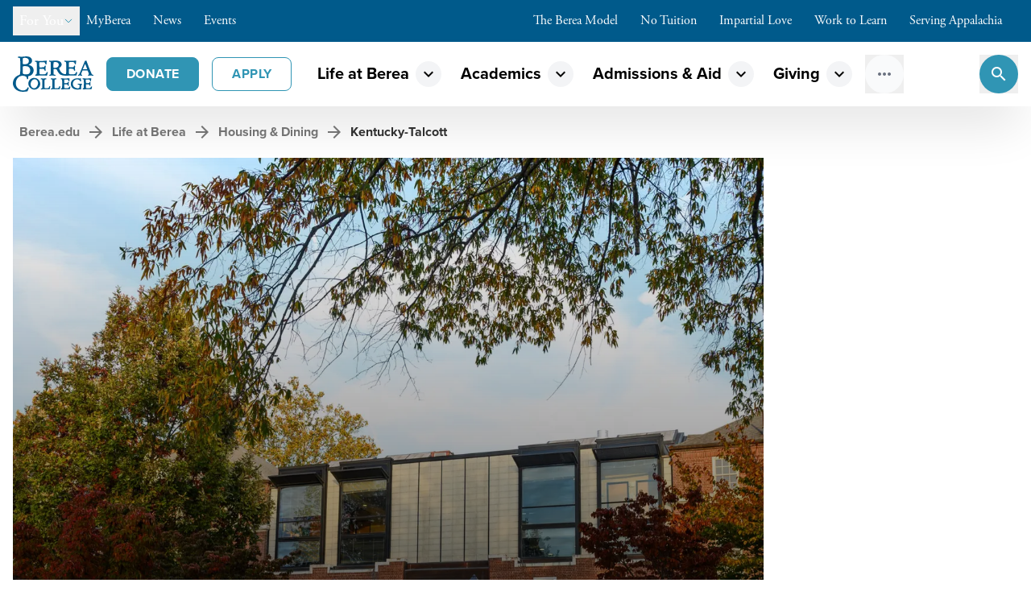

--- FILE ---
content_type: text/html; charset=utf-8
request_url: https://www.berea.edu/life-at-berea/housing-dining/kentucky-talcott
body_size: 50468
content:
<!DOCTYPE html><html lang="en-US" class="overflow-x-hidden"><head><meta charSet="utf-8"/><meta name="viewport" content="width=device-width, initial-scale=1.0, viewport-fit=cover"/><title>Kentucky-Talcott - Berea College</title><link rel="canonical" href="https://www.berea.edu/life-at-berea/housing-dining/kentucky-talcott/"/><meta name="robots" content="index, follow"/><meta name="googlebot" content="index, follow, max-image-preview:large, max-snippet:-1, max-video-preview:-1"/><meta name="bingbot" content="index, follow, max-image-preview:large, max-snippet:-1, max-video-preview:-1"/><meta property="og:url" content="https://www.berea.edu/life-at-berea/housing-dining/kentucky-talcott/"/><meta property="og:locale" content="en_US"/><meta property="og:type" content="website"/><meta property="og:title" content="Kentucky-Talcott - Berea College"/><meta property="og:description" content="Kentucky-Talcott Hall houses approximately 196 first-year residents on four residential floors, which are each split into two wings. Each floor has primarily double occupancy rooms, access to a study space, a shared restroom, laundry room, and kitchen. The facility provides elevator access to all floors, building wide air-conditioning, and internet services in each room. Kentucky-Talcott … Continued"/><meta property="og:site_name" content="Berea College"/><meta property="article:modified_time" content="2025-11-20T14:47:31+00:00"/><meta property="og:image" content="https://bereafaust.wpengine.com/wp-content/uploads/2024/09/202310-25_Kentucky-Talcott-Exteriors_Crystal-Wylie-05-14-scaled.jpg"/><meta property="og:image:type" content="image/jpeg"/><meta property="og:image:width" content="2560"/><meta property="og:image:height" content="1703"/><meta name="twitter:url" content="https://www.berea.edu/life-at-berea/housing-dining/kentucky-talcott/"/><meta name="twitter:title" content="Kentucky-Talcott - Berea College"/><meta name="twitter:card" content="summary_large_image"/><meta name="twitter:image" content="https://bereafaust.wpengine.com/wp-content/uploads/2024/09/202310-25_Kentucky-Talcott-Exteriors_Crystal-Wylie-05-14-scaled.jpg"/><meta name="twitter:label1" content="Est. reading time"/><meta name="twitter:data1" content="2 minutes"/><meta property="application/ld+json" content="{&quot;@context&quot;:&quot;https://schema.org&quot;,&quot;@graph&quot;:[{&quot;@type&quot;:&quot;WebPage&quot;,&quot;@id&quot;:&quot;https://www.berea.edu/life-at-berea/housing-dining/kentucky-talcott/&quot;,&quot;url&quot;:&quot;https://www.berea.edu/life-at-berea/housing-dining/kentucky-talcott/&quot;,&quot;name&quot;:&quot;Kentucky-Talcott - Berea College&quot;,&quot;isPartOf&quot;:{&quot;@id&quot;:&quot;https://www.berea.edu/#website&quot;},&quot;primaryImageOfPage&quot;:{&quot;@id&quot;:&quot;https://www.berea.edu/life-at-berea/housing-dining/kentucky-talcott/#primaryimage&quot;},&quot;image&quot;:{&quot;@id&quot;:&quot;https://www.berea.edu/life-at-berea/housing-dining/kentucky-talcott/#primaryimage&quot;},&quot;thumbnailUrl&quot;:&quot;https://bereafaust.wpengine.com/wp-content/uploads/2024/09/202310-25_Kentucky-Talcott-Exteriors_Crystal-Wylie-05-14-scaled.jpg&quot;,&quot;datePublished&quot;:&quot;2022-11-04T19:13:05+00:00&quot;,&quot;dateModified&quot;:&quot;2025-11-20T14:47:31+00:00&quot;,&quot;breadcrumb&quot;:{&quot;@id&quot;:&quot;https://www.berea.edu/life-at-berea/housing-dining/kentucky-talcott/#breadcrumb&quot;},&quot;inLanguage&quot;:&quot;en-US&quot;,&quot;potentialAction&quot;:[{&quot;@type&quot;:&quot;ReadAction&quot;,&quot;target&quot;:[&quot;https://www.berea.edu/life-at-berea/housing-dining/kentucky-talcott/&quot;]}]},{&quot;@type&quot;:&quot;ImageObject&quot;,&quot;inLanguage&quot;:&quot;en-US&quot;,&quot;@id&quot;:&quot;https://www.berea.edu/life-at-berea/housing-dining/kentucky-talcott/#primaryimage&quot;,&quot;url&quot;:&quot;https://bereafaust.wpengine.com/wp-content/uploads/2024/09/202310-25_Kentucky-Talcott-Exteriors_Crystal-Wylie-05-14-scaled.jpg&quot;,&quot;contentUrl&quot;:&quot;https://bereafaust.wpengine.com/wp-content/uploads/2024/09/202310-25_Kentucky-Talcott-Exteriors_Crystal-Wylie-05-14-scaled.jpg&quot;,&quot;width&quot;:2560,&quot;height&quot;:1703,&quot;caption&quot;:&quot;Kentucky Talcott Residence Hall&quot;},{&quot;@type&quot;:&quot;BreadcrumbList&quot;,&quot;@id&quot;:&quot;https://www.berea.edu/life-at-berea/housing-dining/kentucky-talcott/#breadcrumb&quot;,&quot;itemListElement&quot;:[{&quot;@type&quot;:&quot;ListItem&quot;,&quot;position&quot;:1,&quot;name&quot;:&quot;Home&quot;,&quot;item&quot;:&quot;https://www.berea.edu/&quot;},{&quot;@type&quot;:&quot;ListItem&quot;,&quot;position&quot;:2,&quot;name&quot;:&quot;Life at Berea&quot;,&quot;item&quot;:&quot;https://www.berea.edu/life-at-berea/&quot;},{&quot;@type&quot;:&quot;ListItem&quot;,&quot;position&quot;:3,&quot;name&quot;:&quot;Housing &amp;#038; Dining&quot;,&quot;item&quot;:&quot;https://www.berea.edu/life-at-berea/housing-dining/&quot;},{&quot;@type&quot;:&quot;ListItem&quot;,&quot;position&quot;:4,&quot;name&quot;:&quot;Kentucky-Talcott&quot;}]},{&quot;@type&quot;:&quot;WebSite&quot;,&quot;@id&quot;:&quot;https://www.berea.edu/#website&quot;,&quot;url&quot;:&quot;https://www.berea.edu/&quot;,&quot;name&quot;:&quot;Berea College&quot;,&quot;description&quot;:&quot;A college like no other.&quot;,&quot;potentialAction&quot;:[{&quot;@type&quot;:&quot;SearchAction&quot;,&quot;target&quot;:{&quot;@type&quot;:&quot;EntryPoint&quot;,&quot;urlTemplate&quot;:&quot;https://www.berea.edu/?s={search_term_string}&quot;},&quot;query-input&quot;:{&quot;@type&quot;:&quot;PropertyValueSpecification&quot;,&quot;valueRequired&quot;:true,&quot;valueName&quot;:&quot;search_term_string&quot;}}],&quot;inLanguage&quot;:&quot;en-US&quot;}]}"/><meta name="next-head-count" content="25"/><link rel="apple-touch-icon" sizes="180x180" href="/apple-touch-icon.png"/><link rel="icon" type="image/png" sizes="32x32" href="/favicon-32x32.png"/><link rel="icon" type="image/png" sizes="16x16" href="/favicon-16x16.png"/><link rel="manifest" href="/site.webmanifest"/><link rel="mask-icon" href="/safari-pinned-tab.svg" color="#005A8B"/><meta name="msapplication-TileColor" content="#005A8B"/><meta name="theme-color" content="#005A8B"/><meta name="msapplication-navbutton-color" content="#005A8B"/><meta name="apple-mobile-web-app-status-bar-style" content="#005A8B"/><link rel="preconnect" href="https://fonts.gstatic.com" crossorigin="anonymous"/><link rel="stylesheet" type="text/css" media="all" data-href="https://fonts.googleapis.com/css2?display=swap&amp;family=Public%20Sans%3Aital%2Cwght%400%2C100..900%3B1%2C100..900&amp;subset=latin%2Clatin-ext"/><meta name="google-site-verification" content="9MpGjZ1IfB2BVEO_NHdKMpHfIjrYsAmAal1LaqPR_1c"/><link rel="preconnect" href="https://use.typekit.net" crossorigin /><link rel="preconnect" href="https://fonts.gstatic.com" crossorigin /><link data-next-font="" rel="preconnect" href="/" crossorigin="anonymous"/><link rel="preload" href="/_next/static/css/2f1abf84b13418f0.css" as="style"/><link rel="stylesheet" href="/_next/static/css/2f1abf84b13418f0.css" data-n-g=""/><noscript data-n-css=""></noscript><script defer="" nomodule="" src="/_next/static/chunks/polyfills-78c92fac7aa8fdd8.js"></script><script src="/_next/static/chunks/webpack-91e4d7af6dfda032.js" defer=""></script><script src="/_next/static/chunks/framework-ecc4130bc7a58a64.js" defer=""></script><script src="/_next/static/chunks/main-6558010efb81b58d.js" defer=""></script><script src="/_next/static/chunks/pages/_app-41546480f14f55d4.js" defer=""></script><script src="/_next/static/chunks/pages/%5B%5B...wordpressNode%5D%5D-81395a6f2b67f565.js" defer=""></script><script src="/_next/static/C77C_zQOvTgXo1kxbdRHV/_buildManifest.js" defer=""></script><script src="/_next/static/C77C_zQOvTgXo1kxbdRHV/_ssgManifest.js" defer=""></script><style data-href="https://use.typekit.net/sdl3zox.css">@import url("https://p.typekit.net/p.css?s=1&k=sdl3zox&ht=tk&f=139.169.173.175.25136.6768.6771&a=502694&app=typekit&e=css");@font-face{font-family:"proxima-nova";src:url("https://use.typekit.net/af/2555e1/00000000000000007735e603/30/l?primer=7cdcb44be4a7db8877ffa5c0007b8dd865b3bbc383831fe2ea177f62257a9191&fvd=n7&v=3") format("woff2"),url("https://use.typekit.net/af/2555e1/00000000000000007735e603/30/d?primer=7cdcb44be4a7db8877ffa5c0007b8dd865b3bbc383831fe2ea177f62257a9191&fvd=n7&v=3") format("woff"),url("https://use.typekit.net/af/2555e1/00000000000000007735e603/30/a?primer=7cdcb44be4a7db8877ffa5c0007b8dd865b3bbc383831fe2ea177f62257a9191&fvd=n7&v=3") format("opentype");font-display:auto;font-style:normal;font-weight:700;font-stretch:normal}@font-face{font-family:"proxima-nova";src:url("https://use.typekit.net/af/8738d8/00000000000000007735e611/30/l?primer=7cdcb44be4a7db8877ffa5c0007b8dd865b3bbc383831fe2ea177f62257a9191&fvd=n8&v=3") format("woff2"),url("https://use.typekit.net/af/8738d8/00000000000000007735e611/30/d?primer=7cdcb44be4a7db8877ffa5c0007b8dd865b3bbc383831fe2ea177f62257a9191&fvd=n8&v=3") format("woff"),url("https://use.typekit.net/af/8738d8/00000000000000007735e611/30/a?primer=7cdcb44be4a7db8877ffa5c0007b8dd865b3bbc383831fe2ea177f62257a9191&fvd=n8&v=3") format("opentype");font-display:auto;font-style:normal;font-weight:800;font-stretch:normal}@font-face{font-family:"proxima-nova";src:url("https://use.typekit.net/af/78aca8/00000000000000007735e60d/30/l?primer=7cdcb44be4a7db8877ffa5c0007b8dd865b3bbc383831fe2ea177f62257a9191&fvd=n6&v=3") format("woff2"),url("https://use.typekit.net/af/78aca8/00000000000000007735e60d/30/d?primer=7cdcb44be4a7db8877ffa5c0007b8dd865b3bbc383831fe2ea177f62257a9191&fvd=n6&v=3") format("woff"),url("https://use.typekit.net/af/78aca8/00000000000000007735e60d/30/a?primer=7cdcb44be4a7db8877ffa5c0007b8dd865b3bbc383831fe2ea177f62257a9191&fvd=n6&v=3") format("opentype");font-display:auto;font-style:normal;font-weight:600;font-stretch:normal}@font-face{font-family:"proxima-nova";src:url("https://use.typekit.net/af/efe4a5/00000000000000007735e609/30/l?primer=7cdcb44be4a7db8877ffa5c0007b8dd865b3bbc383831fe2ea177f62257a9191&fvd=n4&v=3") format("woff2"),url("https://use.typekit.net/af/efe4a5/00000000000000007735e609/30/d?primer=7cdcb44be4a7db8877ffa5c0007b8dd865b3bbc383831fe2ea177f62257a9191&fvd=n4&v=3") format("woff"),url("https://use.typekit.net/af/efe4a5/00000000000000007735e609/30/a?primer=7cdcb44be4a7db8877ffa5c0007b8dd865b3bbc383831fe2ea177f62257a9191&fvd=n4&v=3") format("opentype");font-display:auto;font-style:normal;font-weight:400;font-stretch:normal}@font-face{font-family:"proxima-nova";src:url("https://use.typekit.net/af/23e139/00000000000000007735e605/30/l?primer=7cdcb44be4a7db8877ffa5c0007b8dd865b3bbc383831fe2ea177f62257a9191&fvd=n5&v=3") format("woff2"),url("https://use.typekit.net/af/23e139/00000000000000007735e605/30/d?primer=7cdcb44be4a7db8877ffa5c0007b8dd865b3bbc383831fe2ea177f62257a9191&fvd=n5&v=3") format("woff"),url("https://use.typekit.net/af/23e139/00000000000000007735e605/30/a?primer=7cdcb44be4a7db8877ffa5c0007b8dd865b3bbc383831fe2ea177f62257a9191&fvd=n5&v=3") format("opentype");font-display:auto;font-style:normal;font-weight:500;font-stretch:normal}@font-face{font-family:"adobe-garamond-pro";src:url("https://use.typekit.net/af/af619f/00000000000000003b9b00c5/27/l?primer=7cdcb44be4a7db8877ffa5c0007b8dd865b3bbc383831fe2ea177f62257a9191&fvd=n7&v=3") format("woff2"),url("https://use.typekit.net/af/af619f/00000000000000003b9b00c5/27/d?primer=7cdcb44be4a7db8877ffa5c0007b8dd865b3bbc383831fe2ea177f62257a9191&fvd=n7&v=3") format("woff"),url("https://use.typekit.net/af/af619f/00000000000000003b9b00c5/27/a?primer=7cdcb44be4a7db8877ffa5c0007b8dd865b3bbc383831fe2ea177f62257a9191&fvd=n7&v=3") format("opentype");font-display:auto;font-style:normal;font-weight:700;font-stretch:normal}@font-face{font-family:"adobe-garamond-pro";src:url("https://use.typekit.net/af/2011b6/00000000000000003b9b00c1/27/l?primer=7cdcb44be4a7db8877ffa5c0007b8dd865b3bbc383831fe2ea177f62257a9191&fvd=n4&v=3") format("woff2"),url("https://use.typekit.net/af/2011b6/00000000000000003b9b00c1/27/d?primer=7cdcb44be4a7db8877ffa5c0007b8dd865b3bbc383831fe2ea177f62257a9191&fvd=n4&v=3") format("woff"),url("https://use.typekit.net/af/2011b6/00000000000000003b9b00c1/27/a?primer=7cdcb44be4a7db8877ffa5c0007b8dd865b3bbc383831fe2ea177f62257a9191&fvd=n4&v=3") format("opentype");font-display:auto;font-style:normal;font-weight:400;font-stretch:normal}.tk-proxima-nova{font-family:"proxima-nova",sans-serif}.tk-adobe-garamond-pro{font-family:"adobe-garamond-pro",serif}</style><style data-href="https://fonts.googleapis.com/icon?family=Material+Icons">@font-face{font-family:'Material Icons';font-style:normal;font-weight:400;src:url(https://fonts.gstatic.com/l/font?kit=flUhRq6tzZclQEJ-Vdg-IuiaDsNa&skey=4fbfe4498ec2960a&v=v145) format('woff')}.material-icons{font-family:'Material Icons';font-weight:normal;font-style:normal;font-size:24px;line-height:1;letter-spacing:normal;text-transform:none;display:inline-block;white-space:nowrap;word-wrap:normal;direction:ltr;font-feature-settings:'liga'}@font-face{font-family:'Material Icons';font-style:normal;font-weight:400;src:url(https://fonts.gstatic.com/s/materialicons/v145/flUhRq6tzZclQEJ-Vdg-IuiaDsNcIhQ8tQ.woff2) format('woff2')}.material-icons{font-family:'Material Icons';font-weight:normal;font-style:normal;font-size:24px;line-height:1;letter-spacing:normal;text-transform:none;display:inline-block;white-space:nowrap;word-wrap:normal;direction:ltr;-webkit-font-feature-settings:'liga';-webkit-font-smoothing:antialiased}</style><style data-href="https://fonts.googleapis.com/css2?display=swap&family=Public%20Sans%3Aital%2Cwght%400%2C100..900%3B1%2C100..900&subset=latin%2Clatin-ext">@font-face{font-family:'Public Sans';font-style:italic;font-weight:100;font-display:swap;src:url(https://fonts.gstatic.com/l/font?kit=ijwAs572Xtc6ZYQws9YVwnNDZpDyNjGolS673tpRgQcu&skey=b846911a9d7870c5&v=v21) format('woff')}@font-face{font-family:'Public Sans';font-style:italic;font-weight:200;font-display:swap;src:url(https://fonts.gstatic.com/l/font?kit=ijwAs572Xtc6ZYQws9YVwnNDZpDyNjGolS673trRgAcu&skey=b846911a9d7870c5&v=v21) format('woff')}@font-face{font-family:'Public Sans';font-style:italic;font-weight:300;font-display:swap;src:url(https://fonts.gstatic.com/l/font?kit=ijwAs572Xtc6ZYQws9YVwnNDZpDyNjGolS673toPgAcu&skey=b846911a9d7870c5&v=v21) format('woff')}@font-face{font-family:'Public Sans';font-style:italic;font-weight:400;font-display:swap;src:url(https://fonts.gstatic.com/l/font?kit=ijwAs572Xtc6ZYQws9YVwnNDZpDyNjGolS673tpRgAcu&skey=b846911a9d7870c5&v=v21) format('woff')}@font-face{font-family:'Public Sans';font-style:italic;font-weight:500;font-display:swap;src:url(https://fonts.gstatic.com/l/font?kit=ijwAs572Xtc6ZYQws9YVwnNDZpDyNjGolS673tpjgAcu&skey=b846911a9d7870c5&v=v21) format('woff')}@font-face{font-family:'Public Sans';font-style:italic;font-weight:600;font-display:swap;src:url(https://fonts.gstatic.com/l/font?kit=ijwAs572Xtc6ZYQws9YVwnNDZpDyNjGolS673tqPhwcu&skey=b846911a9d7870c5&v=v21) format('woff')}@font-face{font-family:'Public Sans';font-style:italic;font-weight:700;font-display:swap;src:url(https://fonts.gstatic.com/l/font?kit=ijwAs572Xtc6ZYQws9YVwnNDZpDyNjGolS673tq2hwcu&skey=b846911a9d7870c5&v=v21) format('woff')}@font-face{font-family:'Public Sans';font-style:italic;font-weight:800;font-display:swap;src:url(https://fonts.gstatic.com/l/font?kit=ijwAs572Xtc6ZYQws9YVwnNDZpDyNjGolS673trRhwcu&skey=b846911a9d7870c5&v=v21) format('woff')}@font-face{font-family:'Public Sans';font-style:italic;font-weight:900;font-display:swap;src:url(https://fonts.gstatic.com/l/font?kit=ijwAs572Xtc6ZYQws9YVwnNDZpDyNjGolS673tr4hwcu&skey=b846911a9d7870c5&v=v21) format('woff')}@font-face{font-family:'Public Sans';font-style:normal;font-weight:100;font-display:swap;src:url(https://fonts.gstatic.com/l/font?kit=ijwGs572Xtc6ZYQws9YVwllKVG8qX1oyOymuFpi5wA&skey=d896b51311bb3f4e&v=v21) format('woff')}@font-face{font-family:'Public Sans';font-style:normal;font-weight:200;font-display:swap;src:url(https://fonts.gstatic.com/l/font?kit=ijwGs572Xtc6ZYQws9YVwllKVG8qX1oyOymulpm5wA&skey=d896b51311bb3f4e&v=v21) format('woff')}@font-face{font-family:'Public Sans';font-style:normal;font-weight:300;font-display:swap;src:url(https://fonts.gstatic.com/l/font?kit=ijwGs572Xtc6ZYQws9YVwllKVG8qX1oyOymuSJm5wA&skey=d896b51311bb3f4e&v=v21) format('woff')}@font-face{font-family:'Public Sans';font-style:normal;font-weight:400;font-display:swap;src:url(https://fonts.gstatic.com/l/font?kit=ijwGs572Xtc6ZYQws9YVwllKVG8qX1oyOymuFpm5wA&skey=d896b51311bb3f4e&v=v21) format('woff')}@font-face{font-family:'Public Sans';font-style:normal;font-weight:500;font-display:swap;src:url(https://fonts.gstatic.com/l/font?kit=ijwGs572Xtc6ZYQws9YVwllKVG8qX1oyOymuJJm5wA&skey=d896b51311bb3f4e&v=v21) format('woff')}@font-face{font-family:'Public Sans';font-style:normal;font-weight:600;font-display:swap;src:url(https://fonts.gstatic.com/l/font?kit=ijwGs572Xtc6ZYQws9YVwllKVG8qX1oyOymuyJ65wA&skey=d896b51311bb3f4e&v=v21) format('woff')}@font-face{font-family:'Public Sans';font-style:normal;font-weight:700;font-display:swap;src:url(https://fonts.gstatic.com/l/font?kit=ijwGs572Xtc6ZYQws9YVwllKVG8qX1oyOymu8Z65wA&skey=d896b51311bb3f4e&v=v21) format('woff')}@font-face{font-family:'Public Sans';font-style:normal;font-weight:800;font-display:swap;src:url(https://fonts.gstatic.com/l/font?kit=ijwGs572Xtc6ZYQws9YVwllKVG8qX1oyOymulp65wA&skey=d896b51311bb3f4e&v=v21) format('woff')}@font-face{font-family:'Public Sans';font-style:normal;font-weight:900;font-display:swap;src:url(https://fonts.gstatic.com/l/font?kit=ijwGs572Xtc6ZYQws9YVwllKVG8qX1oyOymuv565wA&skey=d896b51311bb3f4e&v=v21) format('woff')}@font-face{font-family:'Public Sans';font-style:italic;font-weight:100 900;font-display:swap;src:url(https://fonts.gstatic.com/s/publicsans/v21/ijwTs572Xtc6ZYQws9YVwnNDTJPax8s3JimW3w.woff2) format('woff2');unicode-range:U+0102-0103,U+0110-0111,U+0128-0129,U+0168-0169,U+01A0-01A1,U+01AF-01B0,U+0300-0301,U+0303-0304,U+0308-0309,U+0323,U+0329,U+1EA0-1EF9,U+20AB}@font-face{font-family:'Public Sans';font-style:italic;font-weight:100 900;font-display:swap;src:url(https://fonts.gstatic.com/s/publicsans/v21/ijwTs572Xtc6ZYQws9YVwnNDTJLax8s3JimW3w.woff2) format('woff2');unicode-range:U+0100-02BA,U+02BD-02C5,U+02C7-02CC,U+02CE-02D7,U+02DD-02FF,U+0304,U+0308,U+0329,U+1D00-1DBF,U+1E00-1E9F,U+1EF2-1EFF,U+2020,U+20A0-20AB,U+20AD-20C0,U+2113,U+2C60-2C7F,U+A720-A7FF}@font-face{font-family:'Public Sans';font-style:italic;font-weight:100 900;font-display:swap;src:url(https://fonts.gstatic.com/s/publicsans/v21/ijwTs572Xtc6ZYQws9YVwnNDTJzax8s3Jik.woff2) format('woff2');unicode-range:U+0000-00FF,U+0131,U+0152-0153,U+02BB-02BC,U+02C6,U+02DA,U+02DC,U+0304,U+0308,U+0329,U+2000-206F,U+20AC,U+2122,U+2191,U+2193,U+2212,U+2215,U+FEFF,U+FFFD}@font-face{font-family:'Public Sans';font-style:normal;font-weight:100 900;font-display:swap;src:url(https://fonts.gstatic.com/s/publicsans/v21/ijwRs572Xtc6ZYQws9YVwnNJfJ7QwOk1Fig.woff2) format('woff2');unicode-range:U+0102-0103,U+0110-0111,U+0128-0129,U+0168-0169,U+01A0-01A1,U+01AF-01B0,U+0300-0301,U+0303-0304,U+0308-0309,U+0323,U+0329,U+1EA0-1EF9,U+20AB}@font-face{font-family:'Public Sans';font-style:normal;font-weight:100 900;font-display:swap;src:url(https://fonts.gstatic.com/s/publicsans/v21/ijwRs572Xtc6ZYQws9YVwnNIfJ7QwOk1Fig.woff2) format('woff2');unicode-range:U+0100-02BA,U+02BD-02C5,U+02C7-02CC,U+02CE-02D7,U+02DD-02FF,U+0304,U+0308,U+0329,U+1D00-1DBF,U+1E00-1E9F,U+1EF2-1EFF,U+2020,U+20A0-20AB,U+20AD-20C0,U+2113,U+2C60-2C7F,U+A720-A7FF}@font-face{font-family:'Public Sans';font-style:normal;font-weight:100 900;font-display:swap;src:url(https://fonts.gstatic.com/s/publicsans/v21/ijwRs572Xtc6ZYQws9YVwnNGfJ7QwOk1.woff2) format('woff2');unicode-range:U+0000-00FF,U+0131,U+0152-0153,U+02BB-02BC,U+02C6,U+02DA,U+02DC,U+0304,U+0308,U+0329,U+2000-206F,U+20AC,U+2122,U+2191,U+2193,U+2212,U+2215,U+FEFF,U+FFFD}</style></head><body><div id="__next"><div class="flex min-h-screen flex-col"><header class="sticky top-0 z-50"><div class="lg:hidden"><div class="z-30 bg-brand-blue text-white "><div class="mx-auto w-full max-w-[2000px]"><div class="relative flex h-12 items-center justify-between gap-2 px-2"><nav class="flex gap-1"><div><a class="group flex items-center gap-1 px-2 py-1 font-serif transition-colors hover:bg-black/10" href="https://my.berea.edu/">MyBerea<div class="size-3 translate-x-1 text-action-light transition-all group-hover:translate-x-0 group-hover:opacity-100 [@media(any-hover:hover)]:opacity-0"><svg xmlns="http://www.w3.org/2000/svg" fill="none" viewBox="0 0 24 24" stroke-width="2" stroke="currentColor" aria-hidden="true" data-slot="icon"><path stroke-linecap="round" stroke-linejoin="round" d="M13.5 6H5.25A2.25 2.25 0 0 0 3 8.25v10.5A2.25 2.25 0 0 0 5.25 21h10.5A2.25 2.25 0 0 0 18 18.75V10.5m-10.5 6L21 3m0 0h-5.25M21 3v5.25"></path></svg></div></a></div><div><a class="group flex items-center gap-1 px-2 py-1 font-serif transition-colors hover:bg-black/10" href="/mountaineer-news">News<div class="size-3 translate-x-1 text-action-light transition-all group-hover:translate-x-0 group-hover:opacity-100 [@media(any-hover:hover)]:opacity-0"><svg xmlns="http://www.w3.org/2000/svg" fill="none" viewBox="0 0 24 24" stroke-width="2" stroke="currentColor" aria-hidden="true" data-slot="icon"><path stroke-linecap="round" stroke-linejoin="round" d="m8.25 4.5 7.5 7.5-7.5 7.5"></path></svg></div></a></div><div><a class="group flex items-center gap-1 px-2 py-1 font-serif transition-colors hover:bg-black/10" href="https://calendar.berea.edu">Events<div class="size-3 translate-x-1 text-action-light transition-all group-hover:translate-x-0 group-hover:opacity-100 [@media(any-hover:hover)]:opacity-0"><svg xmlns="http://www.w3.org/2000/svg" fill="none" viewBox="0 0 24 24" stroke-width="2" stroke="currentColor" aria-hidden="true" data-slot="icon"><path stroke-linecap="round" stroke-linejoin="round" d="M13.5 6H5.25A2.25 2.25 0 0 0 3 8.25v10.5A2.25 2.25 0 0 0 5.25 21h10.5A2.25 2.25 0 0 0 18 18.75V10.5m-10.5 6L21 3m0 0h-5.25M21 3v5.25"></path></svg></div></a></div></nav><button class="flex items-center gap-2 px-2 py-1 font-medium transition-colors hover:bg-black/10" id="headlessui-menu-button-:Rub56:" type="button" aria-haspopup="menu" aria-expanded="false" data-headlessui-state=""><span class="font-serif">For You</span><div class=" transition-transform duration-200"><div class="size-3 text-action-light transition-transform duration-200 ease-out"><svg xmlns="http://www.w3.org/2000/svg" fill="none" viewBox="0 0 24 24" stroke-width="2" stroke="currentColor" aria-hidden="true" data-slot="icon"><path stroke-linecap="round" stroke-linejoin="round" d="m19.5 8.25-7.5 7.5-7.5-7.5"></path></svg></div></div></button><button class="flex items-center gap-2 px-2 py-1 font-medium transition-colors hover:bg-black/10" id="headlessui-menu-button-:Rvb56:" type="button" aria-haspopup="menu" aria-expanded="false" data-headlessui-state=""><span class="font-serif">Berea Values</span><div class=" transition-transform duration-200"><div class="size-3 text-action-light transition-transform duration-200 ease-out"><svg xmlns="http://www.w3.org/2000/svg" fill="none" viewBox="0 0 24 24" stroke-width="2" stroke="currentColor" aria-hidden="true" data-slot="icon"><path stroke-linecap="round" stroke-linejoin="round" d="m19.5 8.25-7.5 7.5-7.5-7.5"></path></svg></div></div></button></div></div></div></div><div class="hidden lg:block"><div class="z-30 bg-brand-blue text-white "><div class="mx-auto w-full max-w-[2000px]"><div class="flex items-center justify-between gap-2 px-4 py-2"><div class="flex items-center gap-4"><button class="flex items-center gap-2 px-2 py-1 font-medium transition-colors hover:bg-black/10" id="headlessui-menu-button-:R3lj56:" type="button" aria-haspopup="menu" aria-expanded="false" data-headlessui-state=""><span class="font-serif text-lg">For You</span><div class=" transition-transform duration-200"><div class="size-3 text-action-light transition-transform duration-200 ease-out"><svg xmlns="http://www.w3.org/2000/svg" fill="none" viewBox="0 0 24 24" stroke-width="2" stroke="currentColor" aria-hidden="true" data-slot="icon"><path stroke-linecap="round" stroke-linejoin="round" d="m19.5 8.25-7.5 7.5-7.5-7.5"></path></svg></div></div></button><nav class="flex gap-1"><div><a class="group flex items-center gap-1 px-2 py-1 font-serif transition-colors hover:bg-black/10" href="https://my.berea.edu/">MyBerea<div class="size-3 translate-x-1 text-action-light transition-all group-hover:translate-x-0 group-hover:opacity-100 [@media(any-hover:hover)]:opacity-0"><svg xmlns="http://www.w3.org/2000/svg" fill="none" viewBox="0 0 24 24" stroke-width="2" stroke="currentColor" aria-hidden="true" data-slot="icon"><path stroke-linecap="round" stroke-linejoin="round" d="M13.5 6H5.25A2.25 2.25 0 0 0 3 8.25v10.5A2.25 2.25 0 0 0 5.25 21h10.5A2.25 2.25 0 0 0 18 18.75V10.5m-10.5 6L21 3m0 0h-5.25M21 3v5.25"></path></svg></div></a></div><div><a class="group flex items-center gap-1 px-2 py-1 font-serif transition-colors hover:bg-black/10" href="/mountaineer-news">News<div class="size-3 translate-x-1 text-action-light transition-all group-hover:translate-x-0 group-hover:opacity-100 [@media(any-hover:hover)]:opacity-0"><svg xmlns="http://www.w3.org/2000/svg" fill="none" viewBox="0 0 24 24" stroke-width="2" stroke="currentColor" aria-hidden="true" data-slot="icon"><path stroke-linecap="round" stroke-linejoin="round" d="m8.25 4.5 7.5 7.5-7.5 7.5"></path></svg></div></a></div><div><a class="group flex items-center gap-1 px-2 py-1 font-serif transition-colors hover:bg-black/10" href="https://calendar.berea.edu">Events<div class="size-3 translate-x-1 text-action-light transition-all group-hover:translate-x-0 group-hover:opacity-100 [@media(any-hover:hover)]:opacity-0"><svg xmlns="http://www.w3.org/2000/svg" fill="none" viewBox="0 0 24 24" stroke-width="2" stroke="currentColor" aria-hidden="true" data-slot="icon"><path stroke-linecap="round" stroke-linejoin="round" d="M13.5 6H5.25A2.25 2.25 0 0 0 3 8.25v10.5A2.25 2.25 0 0 0 5.25 21h10.5A2.25 2.25 0 0 0 18 18.75V10.5m-10.5 6L21 3m0 0h-5.25M21 3v5.25"></path></svg></div></a></div></nav></div><nav class="flex items-center gap-1"><div><a class="group flex items-center gap-1 px-2 py-1 font-serif transition-colors hover:bg-black/10" href="/thebereamodel">The Berea Model<div class="size-3 translate-x-1 text-action-light transition-all group-hover:translate-x-0 group-hover:opacity-100 [@media(any-hover:hover)]:opacity-0"><svg xmlns="http://www.w3.org/2000/svg" fill="none" viewBox="0 0 24 24" stroke-width="2" stroke="currentColor" aria-hidden="true" data-slot="icon"><path stroke-linecap="round" stroke-linejoin="round" d="m8.25 4.5 7.5 7.5-7.5 7.5"></path></svg></div></a></div><div><a class="group flex items-center gap-1 px-2 py-1 font-serif transition-colors hover:bg-black/10" href="/no-tuition">No Tuition<div class="size-3 translate-x-1 text-action-light transition-all group-hover:translate-x-0 group-hover:opacity-100 [@media(any-hover:hover)]:opacity-0"><svg xmlns="http://www.w3.org/2000/svg" fill="none" viewBox="0 0 24 24" stroke-width="2" stroke="currentColor" aria-hidden="true" data-slot="icon"><path stroke-linecap="round" stroke-linejoin="round" d="m8.25 4.5 7.5 7.5-7.5 7.5"></path></svg></div></a></div><div><a class="group flex items-center gap-1 px-2 py-1 font-serif transition-colors hover:bg-black/10" href="/impartial-love">Impartial Love<div class="size-3 translate-x-1 text-action-light transition-all group-hover:translate-x-0 group-hover:opacity-100 [@media(any-hover:hover)]:opacity-0"><svg xmlns="http://www.w3.org/2000/svg" fill="none" viewBox="0 0 24 24" stroke-width="2" stroke="currentColor" aria-hidden="true" data-slot="icon"><path stroke-linecap="round" stroke-linejoin="round" d="m8.25 4.5 7.5 7.5-7.5 7.5"></path></svg></div></a></div><div><a class="group flex items-center gap-1 px-2 py-1 font-serif transition-colors hover:bg-black/10" href="/work-to-learn">Work to Learn<div class="size-3 translate-x-1 text-action-light transition-all group-hover:translate-x-0 group-hover:opacity-100 [@media(any-hover:hover)]:opacity-0"><svg xmlns="http://www.w3.org/2000/svg" fill="none" viewBox="0 0 24 24" stroke-width="2" stroke="currentColor" aria-hidden="true" data-slot="icon"><path stroke-linecap="round" stroke-linejoin="round" d="m8.25 4.5 7.5 7.5-7.5 7.5"></path></svg></div></a></div><div><a class="group flex items-center gap-1 px-2 py-1 font-serif transition-colors hover:bg-black/10" href="/serving-appalachia">Serving Appalachia<div class="size-3 translate-x-1 text-action-light transition-all group-hover:translate-x-0 group-hover:opacity-100 [@media(any-hover:hover)]:opacity-0"><svg xmlns="http://www.w3.org/2000/svg" fill="none" viewBox="0 0 24 24" stroke-width="2" stroke="currentColor" aria-hidden="true" data-slot="icon"><path stroke-linecap="round" stroke-linejoin="round" d="m8.25 4.5 7.5 7.5-7.5 7.5"></path></svg></div></a></div></nav></div></div></div></div><div class="h-site-header-height w-full bg-white shadow-light"><div class="mx-auto w-full max-w-[2000px]"><div data-headlessui-state=""><div class="flex items-center justify-between px-4"><nav class="flex w-full items-center space-x-2 py-4 xl:space-x-4 2xl:space-x-6"><a href="/"><svg width="100" height="44" viewBox="0 0 100 44" fill="none" xmlns="http://www.w3.org/2000/svg"><path d="M47.0402 8.1607C47.0715 9.60026 47.1215 11.5384 47.1215 13.1462V16.2185C47.1215 19.6273 47.0402 21.9081 46.7585 22.3568C46.4769 22.8055 45.7071 22.9177 45.1438 23.0361C45.1359 23.3463 45.2024 23.654 45.3378 23.9335C45.3691 23.9896 45.3754 23.9896 45.7196 23.9896C46.0638 23.9896 47.7224 23.8026 48.7425 23.8026C49.9004 23.8026 52.0408 23.9896 52.3537 23.9896C52.6667 23.9896 52.748 23.9896 52.7793 23.9335C52.8622 23.647 52.927 23.3556 52.9733 23.061C52.2228 22.9505 51.4903 22.7409 50.7953 22.4378C50.6052 22.2309 50.504 21.9579 50.5137 21.6776C50.4574 20.0448 50.4011 18.4121 50.4011 16.2434C50.4145 16.1407 50.4596 16.0448 50.5303 15.9689C50.6009 15.8929 50.6936 15.8408 50.7953 15.8196C51.2431 15.7381 51.6991 15.7109 52.1535 15.7386C53.9059 15.7386 54.1875 15.9879 54.8697 17.2841C55.5819 18.7774 56.4729 20.1793 57.5233 21.4595C58.8564 23.086 61.7917 23.8462 64.7833 23.9522C68.914 23.9522 70.8292 23.7528 73.0885 23.7528C75.0662 23.7528 76.0175 23.7528 76.8812 23.8026H77.0815C78.014 23.8026 78.3708 23.8026 78.5648 23.8026C78.7588 23.8026 78.7901 23.7465 78.934 23.5783C79.4257 22.324 79.7212 21.002 79.8102 19.6584C79.8102 19.5213 79.8103 19.4902 79.7289 19.4341C79.5161 19.4341 78.7901 19.3905 78.6461 19.3967C78.6089 19.3899 78.5707 19.3899 78.5335 19.3967C77.6573 22.3506 76.3555 22.2758 73.0447 22.2758C70.7227 22.2758 70.1657 22.1387 69.7714 21.6028C69.4835 21.1479 69.4835 20.1882 69.4835 18.1316C69.4835 15.8196 69.4835 15.7137 69.5962 15.5454C69.6303 15.4964 69.6752 15.4559 69.7276 15.427C69.7749 15.403 69.8256 15.3862 69.8778 15.3772C70.0332 15.3532 70.1901 15.3407 70.3472 15.3398C70.6101 15.3398 70.8542 15.3398 71.5614 15.3398C72.3633 15.3211 73.1656 15.3461 73.9647 15.4146C75.0975 15.4956 75.4355 15.7511 75.6045 16.5114C75.695 16.8854 75.8078 17.2537 75.9424 17.6144C75.9476 17.6425 75.9585 17.6693 75.9743 17.6931C75.9902 17.7169 76.0107 17.7373 76.0347 17.753C76.0587 17.7688 76.0856 17.7795 76.1138 17.7846C76.1421 17.7897 76.1711 17.789 76.199 17.7827C76.56 17.774 76.9198 17.7385 77.2755 17.6767C77.2755 17.4711 77.2317 17.2716 77.2129 17.0535C77.1503 16.4303 77.1003 15.8072 77.0752 15.103C77.0752 14.2243 77.2442 12.2986 77.3005 11.5134C76.8438 11.4862 76.3855 11.5303 75.9424 11.6443C75.8809 12.0877 75.7499 12.5188 75.5544 12.9218C75.4505 13.0922 75.2949 13.2253 75.11 13.302C75.0597 13.3254 75.0073 13.3442 74.9536 13.3581C74.5643 13.4568 74.1658 13.5153 73.7644 13.5325C73.3263 13.5325 73.7644 13.5325 73.0822 13.5325H71.4237H69.7902C69.7418 13.5326 69.6942 13.5197 69.6525 13.4952C69.583 13.4575 69.5253 13.4015 69.4855 13.3334C69.4458 13.2653 69.4256 13.1876 69.4272 13.1088C69.3959 11.1084 69.5148 10.2234 69.5148 8.25417C69.5148 7.63099 69.5712 7.32562 69.9404 7.20722C70.9996 7.08422 72.0664 7.0384 73.1323 7.07013H74.0899C76.2992 7.07013 76.4994 7.50636 76.8937 9.56286C76.8937 9.73112 77.5196 9.7872 78.2831 9.81836C78.2717 8.55278 78.3575 7.28819 78.5398 6.03564C78.6524 5.53086 78.6524 5.55578 78.3958 5.3626C78.2988 5.29433 78.1888 5.24641 78.0726 5.22177C77.9564 5.19713 77.8364 5.19628 77.7199 5.21927C76.1801 5.44717 74.6263 5.56794 73.0697 5.58071H69.9404C67.2117 5.54332 65.4405 5.39998 64.2013 5.30028C64.0636 5.30028 64.0636 5.3626 64.0636 5.44361L63.9948 6.28491C63.9948 6.42201 63.9947 6.4594 64.0323 6.47187C64.7145 6.64012 65.284 6.72737 65.5344 6.83954C65.6207 6.86752 65.6991 6.91541 65.7633 6.97931C65.8274 7.0432 65.8755 7.12129 65.9036 7.20722C66.4919 8.45359 66.4356 19.6709 65.96 21.5405C65.8978 21.7238 65.779 21.8829 65.6204 21.9949C65.4619 22.1068 65.2718 22.1659 65.0775 22.1636C62.3362 22.1636 60.177 20.2131 59.2194 18.7735C58.3349 17.5532 57.6972 16.1732 57.3418 14.7104C57.3206 14.6276 57.3289 14.54 57.3655 14.4626C57.402 14.3853 57.4645 14.323 57.5421 14.2866C58.6123 13.6634 60.54 12.3423 60.54 10.1486C60.5263 9.4219 60.3365 8.7092 59.9867 8.0712C59.6369 7.4332 59.1375 6.88881 58.531 6.48433C57.0634 5.56475 55.3422 5.12867 53.6117 5.23796C52.8732 5.23796 51.3711 5.23796 50.0693 5.35013C48.4252 5.47193 46.7738 5.46151 45.1313 5.31897C45.0936 5.33593 45.0624 5.36442 45.0421 5.40029C45.0219 5.43616 45.0136 5.47754 45.0186 5.51839L44.9561 6.46564C47.2217 6.92056 47.0151 7.05143 47.0402 8.1607ZM50.5387 7.7494C50.5549 7.64413 50.598 7.54474 50.6637 7.46074C50.7294 7.37673 50.8157 7.31091 50.9143 7.26954C51.4856 7.03126 52.1049 6.92885 52.723 6.97041C55.1576 6.97041 56.9788 8.28533 56.9788 10.3543C56.9632 11.3292 56.5657 12.2595 55.8711 12.9468C55.0074 13.9688 53.5053 14.2617 51.4024 14.2617C51.1125 14.2733 50.8223 14.2482 50.5387 14.1869C50.4323 14.1059 50.351 14.3302 50.351 11.8063C50.2985 10.4512 50.3613 9.09401 50.5387 7.7494Z" fill="#005A8B"></path><path d="M99.9998 23.1171C98.3788 22.8118 98.0158 22.3132 97.4338 21.0045C97.0708 20.1445 94.8051 14.916 93.8851 12.4108C92.9651 9.90563 92.3518 8.40999 91.4818 5.7116C91.4005 5.43117 91.3692 5.29407 91.1501 5.29407C90.5641 5.36904 89.9859 5.49627 89.4227 5.67421C89.3539 5.67421 89.3038 5.77392 89.2538 5.92348C89.1161 6.34101 88.9471 6.81464 88.6279 7.56246C87.0069 11.4013 83.7962 19.2409 82.9951 20.774C82.2691 22.1886 81.9625 22.8055 80.7859 23.1358C80.7606 23.4007 80.7992 23.6678 80.8985 23.9148C80.8985 23.9709 80.9548 23.9958 81.0925 23.9958C81.8236 23.8816 82.5619 23.8191 83.3018 23.8089C83.6711 23.8089 84.7663 23.9647 85.8053 23.9958C85.9771 23.727 86.0562 23.4098 86.0306 23.0922C84.153 22.7557 84.9353 21.1229 85.0793 20.7553C85.4485 19.8267 85.8804 18.7985 86.1244 18.2999C86.3122 17.9135 86.4749 17.496 86.8567 17.496H92.4018C92.5959 17.496 92.7398 17.683 92.8149 17.8512C93.1216 18.6177 93.8914 20.1009 94.0166 20.5808C94.3045 21.5093 94.8302 22.6871 93.3093 23.2106C93.3127 23.4583 93.3614 23.7033 93.4533 23.9335C93.4533 23.9896 93.5346 24.0145 93.6473 24.0145C93.8976 24.0145 95.6688 23.759 96.5638 23.759C97.4588 23.759 98.5666 23.9834 99.7495 24.0021C99.901 23.7305 99.9867 23.4275 99.9998 23.1171ZM92.0013 16.0253C91.3316 16.0253 90.6807 16.0752 89.5542 16.0752H87.42C86.9881 16.0752 86.8943 15.9318 87.032 15.6015C87.9395 13.1649 88.2336 12.5355 89.3852 9.94925C89.5917 9.48187 89.8984 9.50056 90.0111 9.83085C90.7746 11.769 91.2628 13.1773 92.1953 15.6888C92.2454 15.8134 92.1703 16.0253 92.0013 16.0253Z" fill="#005A8B"></path><path d="M27.5317 6.60899C28.2139 6.77725 28.7459 6.86449 29.0338 6.97667C29.1202 7.00313 29.1986 7.05061 29.262 7.1148C29.3253 7.17899 29.3717 7.25787 29.3968 7.34434C30.0226 8.65926 29.9287 20.7366 29.3968 21.8521C29.2653 22.1387 29.1902 22.4753 27.9573 22.6685C27.9279 22.6792 27.902 22.6976 27.8822 22.7217C27.8624 22.7458 27.8494 22.7748 27.8446 22.8056C27.815 23.2073 27.8339 23.6111 27.9009 24.0083C30.1603 23.9211 33.4711 23.8089 35.7305 23.8089C38.0837 23.8089 39.7047 23.8089 40.5559 23.865C41.407 23.9211 41.8076 23.865 42.0391 23.865C42.2707 23.865 42.2645 23.8089 42.4084 23.6406C42.8971 22.3854 43.1925 21.0639 43.2846 19.7208C43.2846 19.5837 43.2846 19.5525 43.197 19.4964C42.8011 19.4699 42.4038 19.4699 42.0079 19.4964C41.1316 22.4503 39.4669 22.3756 36.1561 22.3756C33.8404 22.3756 33.6526 22.2385 33.2395 21.7025C32.9579 21.2476 32.9579 20.4873 32.9579 18.4308C32.9579 16.125 32.9579 15.8134 33.0643 15.6452C33.1342 15.5534 33.2377 15.493 33.3522 15.4769C33.9104 15.4059 34.474 15.3872 35.0358 15.4208C35.7189 15.3985 36.4027 15.4235 37.0823 15.4956C38.2151 15.5766 38.9098 15.8321 39.0788 16.5924C39.1635 16.968 39.2765 17.3367 39.4168 17.6954C39.422 17.7235 39.4328 17.7503 39.4487 17.7742C39.4645 17.798 39.4851 17.8184 39.509 17.8341C39.533 17.8498 39.5599 17.8605 39.5882 17.8656C39.6164 17.8707 39.6454 17.8701 39.6734 17.8637C40.0323 17.8547 40.39 17.8193 40.7436 17.7578C40.6623 16.9414 40.5746 16.1499 40.5496 15.1965C40.5246 14.243 40.7186 12.3921 40.7749 11.6069C40.3181 11.5797 39.8599 11.6238 39.4168 11.7378C39.0788 13.3705 38.5781 13.4827 36.8821 13.6073C36.1748 13.6073 36.1686 13.6447 34.8918 13.6447H33.2646C33.16 13.6352 33.0632 13.5858 32.9943 13.5068C32.9255 13.4278 32.89 13.3254 32.8953 13.221C32.8953 11.2206 32.7952 10.3356 32.7952 8.36637C32.7952 7.74318 32.8515 7.43783 33.2208 7.31942C34.2252 7.19349 35.2382 7.14765 36.2499 7.18232H37.5642C39.7735 7.18232 39.9676 7.61855 40.3681 9.67506C40.3681 9.84332 40.994 9.89941 41.7575 9.93056C41.7435 8.66513 41.8272 7.4005 42.0079 6.14783C42.1205 5.64305 42.1205 5.66798 41.8702 5.47479C41.7719 5.40667 41.6608 5.35889 41.5437 5.33427C41.4265 5.30965 41.3055 5.30869 41.188 5.33146C39.5286 5.55943 37.8561 5.68016 36.1811 5.69291H33.4398C30.7111 5.65552 28.9399 5.51219 27.7007 5.41248C27.563 5.41248 27.563 5.47479 27.563 5.55581L27.4941 6.39711C27.4941 6.55914 27.4941 6.59653 27.5317 6.60899Z" fill="#005A8B"></path><path d="M18.7946 38.3103C18.6444 38.1919 18.5568 38.248 18.5255 38.3664C18.2092 39.1659 17.7273 39.89 17.111 40.4915C16.5587 41.0783 15.8877 41.5417 15.1422 41.8511C14.3966 42.1605 13.5937 42.3088 12.7863 42.2862C11.6011 42.3211 10.4209 42.12 9.3148 41.6947C8.2087 41.2694 7.19904 40.6284 6.34503 39.8094C5.49102 38.9904 4.80985 38.0098 4.34148 36.9252C3.8731 35.8405 3.62696 34.6737 3.61748 33.4931C3.61273 31.0577 4.45783 28.6962 6.00826 26.8126C7.36147 25.2774 9.24931 24.3108 11.2905 24.108H11.5409C12.0478 24.108 12.511 24.108 12.9365 24.108C14.0718 24.1744 15.1747 24.5098 16.1535 25.0864C16.5918 25.3833 16.9109 25.8246 17.0547 26.3327C17.2612 26.9559 17.5053 27.7661 17.6242 28.2459C17.6868 28.4204 17.7432 28.4516 18.1625 28.3331C18.4999 28.26 18.8192 28.1202 19.1013 27.9218C18.9764 26.7781 19.0101 25.6227 19.2014 24.4881C19.5331 24.4507 19.8773 24.4009 20.2529 24.3323C23.5073 23.7091 25.7291 20.6617 25.7291 17.2592C25.7291 13.3767 22.6562 11.2454 19.99 10.7594C19.7647 10.6846 19.6896 10.4228 19.8773 10.3107C20.5578 9.97587 21.2107 9.5883 21.83 9.15153C22.4749 8.67709 22.9883 8.04744 23.3222 7.32154C23.6561 6.59564 23.7994 5.79724 23.7389 5.00112C23.7389 2.72027 21.8613 1.23086 20.6096 0.707384C18.9362 0.0776908 17.1338 -0.136215 15.3586 0.0841994C13.9317 0.196373 13.481 0.35217 11.0464 0.445648C10.358 0.476807 8.88722 0.339706 8.19878 0.289851C6.9095 0.196374 6.55276 0.140287 6.46514 0.221301C6.37752 0.302315 6.36501 0.962892 6.30242 1.58608C8.69947 2.06593 8.87471 1.73564 9.00614 3.74853C9.47307 9.36004 9.47307 15.0004 9.00614 20.6119C8.86845 21.9455 8.55552 22.793 7.90462 23.0298H7.86707C6.05488 23.6065 4.40413 24.5991 3.04794 25.9277C1.12024 27.9479 0.0313921 30.6194 0 33.4059C0 38.3913 4.06809 44 12.5548 44C14.2581 43.9238 15.9552 43.7449 17.6368 43.4641C17.7516 43.451 17.8621 43.413 17.9605 43.3527C18.0589 43.2924 18.1428 43.2113 18.2063 43.1151C18.8818 41.9009 19.3951 40.6041 19.7334 39.2576C19.7397 39.0457 19.0637 38.4911 18.7946 38.3103ZM12.3044 2.7265C12.4609 1.89767 14.2634 1.81665 14.6514 1.81665C16.4539 1.81665 17.5241 2.00983 18.3628 2.68911C18.8218 3.01858 19.1969 3.4507 19.4578 3.95074C19.7187 4.45077 19.8581 5.00478 19.8648 5.56822C19.8648 7.14488 19.1513 8.734 17.7494 9.25125C16.3793 9.75964 14.9122 9.95556 13.456 9.82457C12.536 9.71863 12.3608 9.65008 12.2919 8.83994C12.2731 8.74023 12.1167 3.06926 12.3044 2.7265ZM12.4108 12.604C12.7989 12.1802 13.9942 12.1117 15.2647 12.1117C16.9608 12.1117 18.513 12.2488 19.7772 13.4453C20.3318 13.9263 20.7718 14.5244 21.0652 15.1959C21.3586 15.8675 21.498 16.5958 21.4733 17.3277C21.4733 21.5654 19.4017 22.5562 15.2522 22.2384C11.5722 21.9517 12.3295 22.1075 12.1855 14.4985C12.1855 12.8844 12.2669 12.7785 12.4108 12.604Z" fill="#005A8B"></path><path d="M29.5904 27.4358C28.5794 26.9814 27.4826 26.7477 26.3734 26.7503C25.6285 26.7471 24.8875 26.8585 24.1767 27.0806C23.2344 27.3535 22.3615 27.8239 21.6167 28.4602C20.8719 29.0965 20.2724 29.884 19.8582 30.7699C19.1434 32.3728 19.0171 34.175 19.5015 35.8613C19.8779 36.9306 20.4672 37.9134 21.2339 38.7507C22.0007 39.5881 22.9292 40.2628 23.9639 40.7346C25.5226 41.3877 27.2698 41.4388 28.8644 40.8779C30.8523 40.1597 32.4743 38.6879 33.3768 36.7836C33.7531 35.9355 33.9475 35.0186 33.9475 34.0914C33.9475 33.1643 33.7531 32.2473 33.3768 31.3993C32.6543 29.6548 31.3041 28.2415 29.5904 27.4358ZM30.4791 36.3287C29.5215 38.4101 27.9756 39.6066 26.267 39.6066C25.783 39.6071 25.3047 39.5029 24.8651 39.3012C24.2493 39.0104 23.7029 38.592 23.2626 38.074C22.8222 37.556 22.498 36.9503 22.3116 36.2975C21.8077 34.826 21.9067 33.2161 22.587 31.8168C22.8373 31.2809 23.7636 29.4612 25.3658 28.7383C25.8916 28.502 26.4601 28.3748 27.0368 28.3644C27.4949 28.3621 27.9478 28.4599 28.3637 28.651C28.9523 28.9069 29.4798 29.2841 29.9113 29.7579C30.3429 30.2316 30.6686 30.791 30.8671 31.3993C31.393 33.0377 31.2537 34.8161 30.4791 36.3536V36.3287Z" fill="#005A8B"></path><path d="M46.2699 37.2884C46.0113 37.192 45.7425 37.1251 45.4688 37.0889C45.3946 37.0816 45.3203 37.1026 45.261 37.1477C45.2018 37.1929 45.162 37.2587 45.1496 37.332L45.0933 37.5688C45.0515 37.8902 44.9496 38.2009 44.7929 38.4849C44.2108 39.457 43.0843 39.5256 41.5572 39.5256C40.928 39.5565 40.2975 39.5104 39.6796 39.3885C39.448 39.3137 39.3854 39.2576 39.3667 38.9211C39.3479 38.5846 39.3041 38.2044 39.2853 35.0947V32.8077C39.2342 31.6242 39.276 30.4387 39.4105 29.2617C39.4856 28.6946 40.3055 28.5762 41.094 28.4516L41.3757 28.408H41.4758V28.302C41.4758 28.302 41.4758 27.2426 41.2004 27.1803H41.1629C40.7248 27.1803 40.2929 27.2488 39.8298 27.2987C39.2415 27.361 38.6344 27.4296 37.9522 27.442H37.802C37.3389 27.442 36.7255 27.3984 36.131 27.3548C35.6991 27.3548 35.2923 27.2925 34.9982 27.28C34.8417 27.28 34.7979 27.3922 34.7729 27.4981L34.6289 28.0029C34.6051 28.0683 34.5967 28.1382 34.6043 28.2074C34.6119 28.2765 34.6353 28.343 34.6727 28.4017C34.6891 28.4289 34.7119 28.4516 34.7392 28.4679C34.7665 28.4842 34.7974 28.4936 34.8292 28.4952H35.1046C36.2812 28.4952 36.3187 28.7507 36.3563 29.0187C36.4849 30.144 36.5393 31.2764 36.519 32.4088V36.2476C36.5688 37.2387 36.5206 38.2323 36.3751 39.214C36.2812 39.6627 35.8493 39.8933 34.848 40.0491H34.7416V40.1488C34.7425 40.4002 34.7891 40.6493 34.8793 40.8841V40.934H34.9293C35.0572 40.9712 35.191 40.9839 35.3236 40.9714C35.7116 40.9278 37.2325 40.828 38.4529 40.828C40.9125 40.828 42.1142 40.828 42.909 40.8717H43.8291C44.7115 40.8717 45.0808 40.8717 45.3061 40.8717C45.4313 40.8662 45.5502 40.8159 45.6411 40.73C45.7319 40.6441 45.7886 40.5285 45.8005 40.4043C45.9584 39.4891 46.178 38.5855 46.4577 37.6997C46.4745 37.6602 46.4832 37.6179 46.4832 37.575C46.4832 37.5322 46.4745 37.4898 46.4577 37.4504C46.4166 37.3757 46.35 37.3182 46.2699 37.2884Z" fill="#005A8B"></path><path d="M58.7369 37.2884C58.4783 37.192 58.2095 37.1251 57.9358 37.0889C57.8616 37.0816 57.7873 37.1026 57.728 37.1477C57.6688 37.1929 57.6289 37.2587 57.6166 37.332L57.5603 37.5688C57.5185 37.8902 57.4166 38.2009 57.2599 38.4849C56.6778 39.457 55.5513 39.5256 54.0242 39.5256C53.395 39.5561 52.7645 39.5101 52.1466 39.3885C51.915 39.3137 51.8524 39.2576 51.8337 38.9211C51.8149 38.5846 51.7711 38.2044 51.7523 35.0947V32.8077C51.6967 31.6244 51.7365 30.4386 51.8712 29.2617C51.9526 28.6946 52.7662 28.5762 53.5548 28.4516L53.8364 28.408H53.9428V28.302C53.9428 28.302 53.9428 27.2426 53.6674 27.1803H53.6299C53.198 27.1803 52.7599 27.2488 52.303 27.2987C51.7147 27.361 51.1014 27.4296 50.4255 27.442H50.2753C49.8184 27.442 49.1988 27.3984 48.6042 27.3548C48.1724 27.3548 47.7656 27.2925 47.4714 27.28C47.3087 27.28 47.2649 27.3922 47.2398 27.4981L47.1021 28.0029C47.076 28.0675 47.0657 28.1375 47.0722 28.2069C47.0788 28.2763 47.1019 28.3431 47.1397 28.4017C47.1566 28.4298 47.1805 28.4531 47.2089 28.4694C47.2374 28.4858 47.2696 28.4946 47.3024 28.4952H47.5715C48.7482 28.4952 48.8233 28.7507 48.8233 29.0187C48.9519 30.144 49.0063 31.2764 48.986 32.4088V36.2476C49.0318 37.2385 48.9857 38.2315 48.8483 39.214C48.7482 39.6627 48.3226 39.8933 47.3149 40.0491H47.2085V40.1488C47.2042 40.4 47.2488 40.6498 47.34 40.8841V40.934H47.39C47.5179 40.9712 47.6517 40.9839 47.7843 40.9714C48.1724 40.9278 49.6619 40.828 50.9136 40.828C53.3733 40.828 54.5749 40.828 55.3698 40.8717H56.2898C57.1722 40.8717 57.5728 40.8717 57.7668 40.8717C57.892 40.8662 58.0109 40.8159 58.1018 40.73C58.1927 40.6441 58.2493 40.5285 58.2612 40.4043C58.4148 39.491 58.6239 38.5878 58.8871 37.6997C58.904 37.6602 58.9127 37.6179 58.9127 37.575C58.9127 37.5322 58.904 37.4898 58.8871 37.4504C58.8556 37.3819 58.803 37.3251 58.7369 37.2884Z" fill="#005A8B"></path><path d="M71.1855 37.4815H71.1542H71.1167C70.9665 37.4815 70.6285 37.4503 70.4157 37.4503C70.345 37.4431 70.2737 37.4431 70.2029 37.4503H70.1278V37.5313C69.5583 39.4445 68.5632 39.5255 66.3727 39.5255H66.0409C64.3574 39.5255 64.276 39.4133 64.0382 39.0893C63.8004 38.7652 63.7941 38.2667 63.7941 36.7835C63.7535 36.1328 63.7745 35.4797 63.8567 34.8329C63.8708 34.8166 63.888 34.8032 63.9074 34.7936C63.9267 34.784 63.9478 34.7783 63.9694 34.7769C64.3641 34.7322 64.7617 34.7197 65.1585 34.7395C65.5969 34.7281 66.0357 34.7406 66.4728 34.7769H66.6293C67.4867 34.8392 67.881 35.0324 67.9561 35.4624C68.0194 35.7382 68.1031 36.0089 68.2064 36.2725C68.2217 36.3357 68.2577 36.3921 68.3087 36.4327C68.3597 36.4733 68.4228 36.4959 68.4881 36.4968H68.5381C68.8067 36.4927 69.0746 36.4677 69.3392 36.4221H69.4644V36.2974V36.2413C69.4018 35.6618 69.3455 35.1134 69.3267 34.4466C69.3267 33.9605 69.4018 32.9821 69.4519 32.334C69.4519 32.147 69.4519 31.9788 69.4894 31.8541V31.7295H69.3705H69.2141C68.8918 31.7182 68.5699 31.7625 68.2628 31.8604L68.2252 31.8915V31.9414C67.9999 33.0382 67.7057 33.1005 66.5166 33.1877H66.2976C65.9658 33.1877 65.8407 33.1877 65.0458 33.1877H63.863C63.826 33.1803 63.793 33.1598 63.77 33.13C63.747 33.1003 63.7355 33.0632 63.7378 33.0257C63.7378 32.4025 63.7378 31.9289 63.7002 31.474C63.7002 30.882 63.6627 30.3149 63.6627 29.4985C63.6627 28.9937 63.7253 28.9252 63.8692 28.8753C64.5844 28.7771 65.3073 28.7458 66.0284 28.7818H66.986C68.5006 28.7818 68.6007 29.0498 68.8636 30.4706C68.8949 30.6701 69.1515 30.7386 70.0089 30.776H70.1591V30.6264C70.1506 29.7154 70.2113 28.8051 70.3406 27.9031C70.422 27.5479 70.4282 27.4794 70.2092 27.2799C70.0774 27.1933 69.9227 27.1478 69.7648 27.1491H69.6209C68.4245 27.319 67.2181 27.4086 66.0097 27.417H64.0132C62.1356 27.3859 60.8839 27.2924 60.0014 27.2239H59.8575C59.6885 27.2239 59.6009 27.3049 59.6009 27.4669L59.5508 28.0901C59.5508 28.1524 59.5508 28.3331 59.6885 28.3705L60.2204 28.4952C60.4028 28.5284 60.5827 28.5742 60.7587 28.6323C60.8012 28.6439 60.8401 28.6659 60.8718 28.6964C60.9036 28.7269 60.9271 28.7648 60.9402 28.8067C61.3846 29.7727 61.2594 38.5409 60.9402 39.2139V39.2576C60.8651 39.4258 60.7837 39.6003 60.0139 39.7312C59.9684 39.7513 59.9292 39.7834 59.9005 39.8241C59.8719 39.8647 59.8548 39.9123 59.8512 39.9618C59.8512 39.9618 59.8136 40.8093 59.9326 40.9339L59.9764 40.9775H60.039C62.6112 40.8778 64.47 40.8342 65.7155 40.8342C67.7621 40.8342 68.8448 40.8342 69.2141 40.8716C69.89 40.8716 70.1529 40.8716 70.2968 40.8716C70.3721 40.8698 70.4458 40.8496 70.5113 40.8126C70.5768 40.7756 70.6321 40.7231 70.6723 40.6597C71.0265 39.7307 71.2375 38.7537 71.2982 37.7619C71.309 37.7093 71.3042 37.6547 71.2841 37.6049C71.2641 37.555 71.2298 37.5121 71.1855 37.4815Z" fill="#005A8B"></path><path d="M85.699 33.9044H85.649H85.48C85.1107 33.9044 84.4974 33.973 83.6024 33.973C83.1956 33.973 82.7825 33.973 82.3507 33.9356C81.9188 33.8982 81.3055 33.8919 80.6984 33.8919C80.6615 33.8905 80.6247 33.8976 80.591 33.9127C80.5574 33.9279 80.5277 33.9506 80.5044 33.9792C80.477 34.0127 80.4581 34.0523 80.4494 34.0946C80.4407 34.1369 80.4424 34.1807 80.4543 34.2222C80.4774 34.4368 80.5322 34.6468 80.617 34.8454C80.6476 34.9037 80.6922 34.9535 80.7468 34.9905C80.8014 35.0274 80.8643 35.0504 80.93 35.0573C81.9188 35.1819 81.9939 35.1882 82.1379 35.2131H82.2005C82.7199 35.3003 82.7199 35.3003 82.7199 36.9954C82.7199 38.2854 82.5697 39.0021 82.2443 39.2513C81.7677 39.5181 81.2325 39.6636 80.6859 39.6751C79.0036 39.6904 77.3739 39.0919 76.1046 37.9925C75.5809 37.5267 75.1615 36.9564 74.8736 36.3186C74.5858 35.6809 74.4358 34.99 74.4335 34.2908C74.403 33.439 74.5641 32.5911 74.9052 31.8094C75.2464 31.0276 75.7588 30.3317 76.405 29.7727C77.2951 28.9585 78.4634 28.5128 79.672 28.5263C81.5934 28.5263 82.9703 29.3552 83.5461 30.8508C83.6024 30.9879 83.7463 31.0565 83.9654 31.0565H84.1156H84.3785C84.5349 31.0565 84.6226 31.0565 84.6914 30.9318C84.7578 30.7464 84.7578 30.5439 84.6914 30.3585C84.5336 29.4186 84.4395 28.4692 84.4098 27.5168C84.4139 27.4535 84.3963 27.3907 84.3599 27.3386C84.3235 27.2865 84.2705 27.2483 84.2095 27.2301H83.6838C83.5336 27.2301 83.4459 27.2301 83.3646 27.3485L83.2081 27.6289H83.1518C82.2965 27.3987 81.4154 27.2773 80.5294 27.2675C80.3479 27.2675 80.1539 27.2675 79.9661 27.2675C78.5767 27.2675 75.9544 27.5417 74.0142 29.3365C73.3396 29.9571 72.8058 30.714 72.4485 31.5566C72.0913 32.3992 71.9188 33.308 71.9426 34.2222C71.914 35.142 72.0803 36.0575 72.4308 36.909C72.7813 37.7605 73.308 38.5289 73.9767 39.1641C75.4224 40.5476 77.4189 41.2206 80.0663 41.2206C80.7735 41.2206 81.318 41.177 81.9439 41.1209H82.2443C83.0454 41.0586 83.3583 41.0586 83.834 41.0586C84.0622 41.057 84.283 40.9778 84.4598 40.8342C84.5845 40.7421 84.6837 40.6201 84.7483 40.4796C84.8129 40.339 84.8407 40.1845 84.8291 40.0303C84.7873 38.4838 84.827 36.9362 84.948 35.3938H85.1858L85.6302 35.3377H85.7241V35.2505C85.7241 35.2505 85.8805 34.1911 85.6928 34.0664L85.699 33.9044Z" fill="#005A8B"></path><path d="M98.0657 37.4815H98.0282C97.8717 37.4815 97.54 37.4503 97.3272 37.4503C97.2565 37.4424 97.1851 37.4424 97.1144 37.4503H97.033V37.5313C96.4698 39.4445 95.4684 39.5255 93.2779 39.5255H92.9399C91.2563 39.5255 91.175 39.4134 90.9372 39.0893C90.6993 38.7652 90.7056 38.2667 90.7056 36.7835C90.6698 36.1329 90.6887 35.4804 90.7619 34.833C90.7927 34.7996 90.8354 34.7795 90.8808 34.7769C91.2755 34.7319 91.6732 34.7194 92.07 34.7395C92.5084 34.7283 92.9472 34.7408 93.3843 34.7769H93.5407C94.3982 34.8392 94.7925 35.0324 94.8613 35.4624C94.9264 35.7377 95.01 36.0084 95.1116 36.2725C95.1269 36.3357 95.1629 36.3921 95.2139 36.4327C95.2649 36.4733 95.328 36.4959 95.3933 36.4969H95.4496C95.7182 36.4927 95.986 36.4677 96.2507 36.4221H96.3696V36.2974V36.2414C96.307 35.6618 96.2507 35.1134 96.2319 34.4466C96.2319 33.9605 96.307 32.9821 96.3571 32.334C96.3571 32.147 96.3884 31.9788 96.3947 31.8541V31.7295H96.2695H96.1193C95.797 31.7178 95.475 31.7621 95.168 31.8604L95.1242 31.8915V31.9414C94.8989 33.0382 94.611 33.1005 93.4156 33.1877H93.209C92.8773 33.1877 92.7584 33.1877 91.9573 33.1877H90.7744C90.738 33.1802 90.7056 33.1595 90.6836 33.1295C90.6617 33.0996 90.6516 33.0626 90.6555 33.0257C90.6555 32.4025 90.6555 31.9289 90.618 31.474C90.618 30.882 90.5804 30.3149 90.5804 29.4985C90.5804 28.9937 90.6367 28.9252 90.7869 28.8753C91.5 28.7764 92.2209 28.7451 92.9399 28.7818H93.8975C95.4183 28.7818 95.5122 29.0498 95.7751 30.4707C95.8126 30.6701 96.0692 30.7386 96.9204 30.776H97.0706V30.6265C97.0621 29.7154 97.1227 28.8051 97.2521 27.9031C97.3272 27.5479 97.3397 27.4794 97.1144 27.28C96.9851 27.1931 96.8323 27.1475 96.6763 27.1491H96.5261C95.3298 27.3192 94.1233 27.4087 92.9149 27.4171H90.9246C89.0471 27.3859 87.7953 27.2924 86.9066 27.2239H86.7689C86.5937 27.2239 86.5123 27.3049 86.5123 27.4669L86.4622 28.0901C86.4622 28.1524 86.431 28.3331 86.5999 28.3705L87.1257 28.4952C87.3101 28.5286 87.492 28.5744 87.6702 28.6323C87.7117 28.6457 87.7497 28.6684 87.7811 28.6987C87.8126 28.7289 87.8367 28.7659 87.8517 28.8068C88.3023 29.7727 88.1708 38.5409 87.8517 39.2139V39.2576C87.7766 39.4258 87.6952 39.6003 86.9316 39.7312C86.8869 39.7517 86.8486 39.784 86.821 39.8247C86.7934 39.8653 86.7776 39.9128 86.7752 39.9618C86.7752 39.9618 86.7314 40.8093 86.8565 40.9339L86.9003 40.9776H86.9629C89.5415 40.8778 91.394 40.8342 92.6395 40.8342C94.6861 40.8342 95.7688 40.8342 96.1381 40.8716C96.8202 40.8716 97.0831 40.8716 97.2208 40.8716C97.2961 40.8698 97.3698 40.8496 97.4353 40.8126C97.5008 40.7756 97.5561 40.7231 97.5963 40.6597C97.9503 39.7307 98.1613 38.7537 98.2222 37.7619C98.229 37.7047 98.2175 37.6469 98.1894 37.5965C98.1613 37.5462 98.1181 37.506 98.0657 37.4815Z" fill="#005A8B"></path></svg><span class="sr-only">Berea College<!-- --> - <p>A college like no other.</p></span></a><div class="hidden w-full items-center space-x-4 lg:flex xl:space-x-6 2xl:space-x-8"><ul class="flex items-center space-x-2 xl:space-x-4 2xl:space-x-6"><li><a class="button button--primary" href="https://give.berea.edu/page/64519/donate/1?ea.tracking.id=WEBGNDONMAIN">Donate</a></li><li><a class="button button--secondary" href="https://admissions.berea.edu/apply/">Apply</a></li></ul><div class="flex w-full"><div class="flex items-center space-x-2 xl:space-x-4 2xl:space-x-6"><div class="relative" data-headlessui-state=""><div class="flex items-center"><a class="m-2 border-b-2 border-transparent font-sans text-base font-bold transition-all hover:border-action-light xl:text-xl" href="/life-at-berea">Life at Berea</a><button class="material-icons h-8 w-8 rounded-full bg-gray-100 transition-colors duration-300 hover:bg-gray-200" id="headlessui-menu-button-:R175knr56:" type="button" aria-haspopup="menu" aria-expanded="false" data-headlessui-state="">expand_more</button></div></div><div class="relative" data-headlessui-state=""><div class="flex items-center"><a class="m-2 border-b-2 border-transparent font-sans text-base font-bold transition-all hover:border-action-light xl:text-xl" href="/academics">Academics</a><button class="material-icons h-8 w-8 rounded-full bg-gray-100 transition-colors duration-300 hover:bg-gray-200" id="headlessui-menu-button-:R179knr56:" type="button" aria-haspopup="menu" aria-expanded="false" data-headlessui-state="">expand_more</button></div></div><div class="relative" data-headlessui-state=""><div class="flex items-center"><a class="m-2 border-b-2 border-transparent font-sans text-base font-bold transition-all hover:border-action-light xl:text-xl" href="/admissions">Admissions &amp; Aid</a><button class="material-icons h-8 w-8 rounded-full bg-gray-100 transition-colors duration-300 hover:bg-gray-200" id="headlessui-menu-button-:R17dknr56:" type="button" aria-haspopup="menu" aria-expanded="false" data-headlessui-state="">expand_more</button></div></div><div class="relative" data-headlessui-state=""><div class="flex items-center"><a class="m-2 border-b-2 border-transparent font-sans text-base font-bold transition-all hover:border-action-light xl:text-xl" href="/giving">Giving</a><button class="material-icons h-8 w-8 rounded-full bg-gray-100 transition-colors duration-300 hover:bg-gray-200" id="headlessui-menu-button-:R17hknr56:" type="button" aria-haspopup="menu" aria-expanded="false" data-headlessui-state="">expand_more</button></div></div><div data-headlessui-state=""><button id="headlessui-menu-button-:Ruknr56:" type="button" aria-haspopup="menu" aria-expanded="false" data-headlessui-state=""><div class="group flex h-12 w-12 items-center justify-center rounded-full bg-gray-50 transition-colors duration-300 hover:bg-gray-100"><span class="material-icons text-gray-500 group-hover:text-gray-600">more_horiz</span></div></button></div></div></div></div></nav><div class="flex gap-2"><button><div class="ml-auto flex h-12 w-12 items-center justify-center rounded-full bg-action-light text-white transition-colors duration-300 hover:bg-action-light-hover"><span class="material-icons">search</span></div></button><button id="headlessui-menu-button-:R57r56:" type="button" aria-haspopup="menu" aria-expanded="false" data-headlessui-state=""><div class="icon-button icon-button--secondary lg:hidden"><span class="material-icons">menu</span></div></button></div></div></div></div></div></header><main class="flex-1"><div class="mx-auto max-w-[100rem] text-label-light-primary px-safe @container/page"><div class="px-4"><div class="my-4"><div class="flex flex-wrap justify-start text-xs md:flex-row md:items-center md:text-sm lg:text-base"><div class="flex items-center"><a class="flex h-8 items-center px-2 font-bold transition-colors duration-300 hover:bg-black/5 text-label-light-secondary" href="/">Berea.edu</a><span class="material-icons text-label-light-secondary">arrow_forward</span></div><div class="flex items-center"><a class="flex h-8 items-center px-2 font-bold transition-colors duration-300 hover:bg-black/5 text-label-light-secondary" href="/life-at-berea">Life at Berea</a><span class="material-icons text-label-light-secondary">arrow_forward</span></div><div class="flex items-center"><a class="flex h-8 items-center px-2 font-bold transition-colors duration-300 hover:bg-black/5 text-label-light-secondary" href="/life-at-berea/housing-dining">Housing &amp; Dining</a><span class="material-icons text-label-light-secondary">arrow_forward</span></div><div class="flex items-center"><span class="duration-30 flex h-8 items-center px-2 font-bold transition-colors">Kentucky-Talcott</span></div></div></div><div class="grid grid-cols-1 gap-4 lg:grid-cols-12"><section class="lg:order-2 lg:col-span-3"></section><section class="lg:order-1 lg:col-span-9"><div class="relative mx-auto w-full max-w-[2000px] @container/hero"><div class="aspect-h-1 aspect-w-1 @[768px]/hero:aspect-h-9 @[768px]/hero:aspect-w-16"><div class="absolute"><img alt="Kentucky Talcott Residence Hall" loading="lazy" decoding="async" data-nimg="fill" class="h-full w-full object-cover" style="position:absolute;height:100%;width:100%;left:0;top:0;right:0;bottom:0;object-fit:cover;object-position:center;color:transparent" sizes="100vw" srcSet="/_next/image?url=https%3A%2F%2Fbereafaust.wpengine.com%2Fwp-content%2Fuploads%2F2024%2F09%2F202310-25_Kentucky-Talcott-Exteriors_Crystal-Wylie-05-14-scaled.jpg&amp;w=640&amp;q=75 640w, /_next/image?url=https%3A%2F%2Fbereafaust.wpengine.com%2Fwp-content%2Fuploads%2F2024%2F09%2F202310-25_Kentucky-Talcott-Exteriors_Crystal-Wylie-05-14-scaled.jpg&amp;w=750&amp;q=75 750w, /_next/image?url=https%3A%2F%2Fbereafaust.wpengine.com%2Fwp-content%2Fuploads%2F2024%2F09%2F202310-25_Kentucky-Talcott-Exteriors_Crystal-Wylie-05-14-scaled.jpg&amp;w=828&amp;q=75 828w, /_next/image?url=https%3A%2F%2Fbereafaust.wpengine.com%2Fwp-content%2Fuploads%2F2024%2F09%2F202310-25_Kentucky-Talcott-Exteriors_Crystal-Wylie-05-14-scaled.jpg&amp;w=1080&amp;q=75 1080w, /_next/image?url=https%3A%2F%2Fbereafaust.wpengine.com%2Fwp-content%2Fuploads%2F2024%2F09%2F202310-25_Kentucky-Talcott-Exteriors_Crystal-Wylie-05-14-scaled.jpg&amp;w=1200&amp;q=75 1200w, /_next/image?url=https%3A%2F%2Fbereafaust.wpengine.com%2Fwp-content%2Fuploads%2F2024%2F09%2F202310-25_Kentucky-Talcott-Exteriors_Crystal-Wylie-05-14-scaled.jpg&amp;w=1920&amp;q=75 1920w, /_next/image?url=https%3A%2F%2Fbereafaust.wpengine.com%2Fwp-content%2Fuploads%2F2024%2F09%2F202310-25_Kentucky-Talcott-Exteriors_Crystal-Wylie-05-14-scaled.jpg&amp;w=2048&amp;q=75 2048w, /_next/image?url=https%3A%2F%2Fbereafaust.wpengine.com%2Fwp-content%2Fuploads%2F2024%2F09%2F202310-25_Kentucky-Talcott-Exteriors_Crystal-Wylie-05-14-scaled.jpg&amp;w=3840&amp;q=75 3840w" src="/_next/image?url=https%3A%2F%2Fbereafaust.wpengine.com%2Fwp-content%2Fuploads%2F2024%2F09%2F202310-25_Kentucky-Talcott-Exteriors_Crystal-Wylie-05-14-scaled.jpg&amp;w=3840&amp;q=75"/></div><div class="bg-gradient-to-b from-black/0 to-black/90"><div class="flex h-full w-full items-end p-4 @[640px]:p-8 @[768px]/hero:p-12 @[1024px]:p-16"><div class="flex w-full flex-col"><h1 data-test="hero-heading" class="sr-onlyfont-bold mb-2 uppercase text-white"></h1><h2 class="font-serif text-4xl text-white @[768px]/hero:text-5xl @[1024px]:text-6xl">Kentucky-Talcott</h2><p class="@[640px]:max-w-3xl@[768px]/hero:text-xl mt-6 max-w-lg font-serif text-white @[1024px]:text-2xl">Residence Hall</p><div class="mt-2 @[640px]:mt-4"></div></div></div></div></div></div><div class="mt-4"><div data-type="core" class="content-width content-width--wide prose"><div class="aspect-h-9 aspect-w-16"><iframe src="https://youtube.com/embed/_tVgoqbrDeU?controls=1&amp;modestbranding&amp;rel=0&amp;autoplay=0&amp;loop=1&amp;cc_load_policy=1" title="YouTube video player" allow="accelerometer; clipboard-write; encrypted-media; gyroscope; picture-in-picture" allowfullscreen=""></iframe></div><p class="prose-lg lg:prose-xl">Kentucky-Talcott Hall houses approximately 196 first-year residents on four residential floors, which are each split into two wings. Each floor has primarily double occupancy rooms, access to a study space, a shared restroom, laundry room, and kitchen. The facility provides elevator access to all floors, building wide air-conditioning, and internet services in each room.</p><p class="prose-lg lg:prose-xl">Kentucky-Talcott provides a mini fridge in each room. Each floor’s main entrance has a large lounge area, perfect for entertaining and building community. The basement lobby has two pool tables, a piano, and a built-in low-rise stage. There is one small group study room on the second floor and two additional large group study rooms on the third floor. A live in professional staff member is on site at this location to help meet the needs of each resident and promote and participate in the thriving hall community.</p><p class="prose-lg lg:prose-xl">Kentucky Residence Hall was built in 1916, and Talcott Residence Hall was completed the following year. Kentucky-Talcott was renovated and combined in 2003, giving the building a modern aesthetic, featuring large open lobbies and large windows for more natural lighting. The open layout and a selection of mixed mediums in the building design help create a lively and comfortable environment that promotes social interaction. There is a lush outdoor green space on multiple sides of the building, with the space behind Talcott being the largest. The hall is also in wonderful proximity to important campus resources and academic buildings, as it shares a lawn with the Hafer-Gibson Building on one side and the Muller Student Craft Building on the other. The hall is a 3-5 minute walk from the <a href="/danforth">Danforth Technology Building</a>, <a href="https://www.beyondberea.org/" target="_blank" rel="noopener noreferrer">Office of Internships and Career Development</a>, <a target="_blank" rel="noreferrer noopener" href="/printing-services">Printing Services</a>, CPO, the <a target="_blank" rel="noreferrer noopener" href="https://farm.berea.edu/store/">Farm Store</a>, White House Clinic, and the <a target="_blank" rel="noreferrer noopener" href="/margaret-a-cargill-natural-sciences-and-health">Margaret A. Cargill (MAC) Natural Sciences and Health Building</a>.</p><p class="prose-lg lg:prose-xl">The hall currently has 24/7 visitation and houses multiple living communities such as Co-Ed and Gender Inclusive Housing.</p><h3>Spaces</h3></div><div data-type="acf" class=""><div class="my-4 flex gap-4 flex-row"><div class="w-full"><div class="aspect-h-9 aspect-w-16"><img alt="Lobby of KTAL" loading="lazy" decoding="async" data-nimg="fill" class="not-prose mb-0 mt-0" style="position:absolute;height:100%;width:100%;left:0;top:0;right:0;bottom:0;object-fit:cover;object-position:center;color:transparent" sizes="100vw" srcSet="/_next/image?url=https%3A%2F%2Fbereafaust.wpengine.com%2Fwp-content%2Fuploads%2F2022%2F11%2FIMG_2539-1820x1365_c.webp&amp;w=640&amp;q=75 640w, /_next/image?url=https%3A%2F%2Fbereafaust.wpengine.com%2Fwp-content%2Fuploads%2F2022%2F11%2FIMG_2539-1820x1365_c.webp&amp;w=750&amp;q=75 750w, /_next/image?url=https%3A%2F%2Fbereafaust.wpengine.com%2Fwp-content%2Fuploads%2F2022%2F11%2FIMG_2539-1820x1365_c.webp&amp;w=828&amp;q=75 828w, /_next/image?url=https%3A%2F%2Fbereafaust.wpengine.com%2Fwp-content%2Fuploads%2F2022%2F11%2FIMG_2539-1820x1365_c.webp&amp;w=1080&amp;q=75 1080w, /_next/image?url=https%3A%2F%2Fbereafaust.wpengine.com%2Fwp-content%2Fuploads%2F2022%2F11%2FIMG_2539-1820x1365_c.webp&amp;w=1200&amp;q=75 1200w, /_next/image?url=https%3A%2F%2Fbereafaust.wpengine.com%2Fwp-content%2Fuploads%2F2022%2F11%2FIMG_2539-1820x1365_c.webp&amp;w=1920&amp;q=75 1920w, /_next/image?url=https%3A%2F%2Fbereafaust.wpengine.com%2Fwp-content%2Fuploads%2F2022%2F11%2FIMG_2539-1820x1365_c.webp&amp;w=2048&amp;q=75 2048w, /_next/image?url=https%3A%2F%2Fbereafaust.wpengine.com%2Fwp-content%2Fuploads%2F2022%2F11%2FIMG_2539-1820x1365_c.webp&amp;w=3840&amp;q=75 3840w" src="/_next/image?url=https%3A%2F%2Fbereafaust.wpengine.com%2Fwp-content%2Fuploads%2F2022%2F11%2FIMG_2539-1820x1365_c.webp&amp;w=3840&amp;q=75"/></div></div><div class="w-full"><div class="aspect-h-9 aspect-w-16"><img alt="Talcot" loading="lazy" decoding="async" data-nimg="fill" class="not-prose mb-0 mt-0" style="position:absolute;height:100%;width:100%;left:0;top:0;right:0;bottom:0;object-fit:cover;object-position:center;color:transparent" sizes="100vw" srcSet="/_next/image?url=https%3A%2F%2Fbereafaust.wpengine.com%2Fwp-content%2Fuploads%2F2024%2F03%2F20230629_Kentucky-Residence-Hall_Crystal-Wylie-05-2-scaled.jpg&amp;w=640&amp;q=75 640w, /_next/image?url=https%3A%2F%2Fbereafaust.wpengine.com%2Fwp-content%2Fuploads%2F2024%2F03%2F20230629_Kentucky-Residence-Hall_Crystal-Wylie-05-2-scaled.jpg&amp;w=750&amp;q=75 750w, /_next/image?url=https%3A%2F%2Fbereafaust.wpengine.com%2Fwp-content%2Fuploads%2F2024%2F03%2F20230629_Kentucky-Residence-Hall_Crystal-Wylie-05-2-scaled.jpg&amp;w=828&amp;q=75 828w, /_next/image?url=https%3A%2F%2Fbereafaust.wpengine.com%2Fwp-content%2Fuploads%2F2024%2F03%2F20230629_Kentucky-Residence-Hall_Crystal-Wylie-05-2-scaled.jpg&amp;w=1080&amp;q=75 1080w, /_next/image?url=https%3A%2F%2Fbereafaust.wpengine.com%2Fwp-content%2Fuploads%2F2024%2F03%2F20230629_Kentucky-Residence-Hall_Crystal-Wylie-05-2-scaled.jpg&amp;w=1200&amp;q=75 1200w, /_next/image?url=https%3A%2F%2Fbereafaust.wpengine.com%2Fwp-content%2Fuploads%2F2024%2F03%2F20230629_Kentucky-Residence-Hall_Crystal-Wylie-05-2-scaled.jpg&amp;w=1920&amp;q=75 1920w, /_next/image?url=https%3A%2F%2Fbereafaust.wpengine.com%2Fwp-content%2Fuploads%2F2024%2F03%2F20230629_Kentucky-Residence-Hall_Crystal-Wylie-05-2-scaled.jpg&amp;w=2048&amp;q=75 2048w, /_next/image?url=https%3A%2F%2Fbereafaust.wpengine.com%2Fwp-content%2Fuploads%2F2024%2F03%2F20230629_Kentucky-Residence-Hall_Crystal-Wylie-05-2-scaled.jpg&amp;w=3840&amp;q=75 3840w" src="/_next/image?url=https%3A%2F%2Fbereafaust.wpengine.com%2Fwp-content%2Fuploads%2F2024%2F03%2F20230629_Kentucky-Residence-Hall_Crystal-Wylie-05-2-scaled.jpg&amp;w=3840&amp;q=75"/></div></div><div class="w-full"><div class="aspect-h-9 aspect-w-16"><img alt="Kitchen in KTAL" loading="lazy" decoding="async" data-nimg="fill" class="not-prose mb-0 mt-0" style="position:absolute;height:100%;width:100%;left:0;top:0;right:0;bottom:0;object-fit:cover;object-position:center;color:transparent" sizes="100vw" srcSet="/_next/image?url=https%3A%2F%2Fbereafaust.wpengine.com%2Fwp-content%2Fuploads%2F2022%2F11%2F20160725_KentuckyTalcott_S-AS-7-2045x1365_c.jpg&amp;w=640&amp;q=75 640w, /_next/image?url=https%3A%2F%2Fbereafaust.wpengine.com%2Fwp-content%2Fuploads%2F2022%2F11%2F20160725_KentuckyTalcott_S-AS-7-2045x1365_c.jpg&amp;w=750&amp;q=75 750w, /_next/image?url=https%3A%2F%2Fbereafaust.wpengine.com%2Fwp-content%2Fuploads%2F2022%2F11%2F20160725_KentuckyTalcott_S-AS-7-2045x1365_c.jpg&amp;w=828&amp;q=75 828w, /_next/image?url=https%3A%2F%2Fbereafaust.wpengine.com%2Fwp-content%2Fuploads%2F2022%2F11%2F20160725_KentuckyTalcott_S-AS-7-2045x1365_c.jpg&amp;w=1080&amp;q=75 1080w, /_next/image?url=https%3A%2F%2Fbereafaust.wpengine.com%2Fwp-content%2Fuploads%2F2022%2F11%2F20160725_KentuckyTalcott_S-AS-7-2045x1365_c.jpg&amp;w=1200&amp;q=75 1200w, /_next/image?url=https%3A%2F%2Fbereafaust.wpengine.com%2Fwp-content%2Fuploads%2F2022%2F11%2F20160725_KentuckyTalcott_S-AS-7-2045x1365_c.jpg&amp;w=1920&amp;q=75 1920w, /_next/image?url=https%3A%2F%2Fbereafaust.wpengine.com%2Fwp-content%2Fuploads%2F2022%2F11%2F20160725_KentuckyTalcott_S-AS-7-2045x1365_c.jpg&amp;w=2048&amp;q=75 2048w, /_next/image?url=https%3A%2F%2Fbereafaust.wpengine.com%2Fwp-content%2Fuploads%2F2022%2F11%2F20160725_KentuckyTalcott_S-AS-7-2045x1365_c.jpg&amp;w=3840&amp;q=75 3840w" src="/_next/image?url=https%3A%2F%2Fbereafaust.wpengine.com%2Fwp-content%2Fuploads%2F2022%2F11%2F20160725_KentuckyTalcott_S-AS-7-2045x1365_c.jpg&amp;w=3840&amp;q=75"/></div></div></div></div><div data-type="core" class="content-width content-width--wide prose"><p class="prose-lg lg:prose-xl"></p><h3>Address</h3><p class="prose-lg lg:prose-xl"><strong>210 North Main St, Berea, KY 40403</strong></p></div><div data-type="acf" class=""><div><h1>LOADING</h1></div></div><div data-type="core" class="content-width content-width--wide prose"><div style="height:100px"></div></div></div></section></div></div></div></main><footer class="bg-brand-blue text-label-light-reverse"><section class="mx-auto max-w-wide px-8 py-8 lg:px-24"><div class="flex flex-col space-y-8 divide-y divide-white/30 md:flex-row md:items-center md:justify-between md:divide-none"><div class="order-1"><h2 class="font-serif text-3xl lg:text-4xl">Free to Dream. Driven to Do.</h2><div class="mt-4 lg:mt-8"><h3 class="mt-2 text-lg font-bold">Berea College</h3><div class="flex gap-4 lg:gap-8"><address class="not-italic"><a class="group inline-block flex-col mt-2" href="https://www.google.com/maps/place/101+Chestnut+St,+Berea,+KY+40403/data=!4m2!3m1!1s0x8842e1ece9dde2d1:0xe3042f1b10e9ee1?sa=X&amp;ved=2ahUKEwji3cq3q-P7AhXDkokEHT3ZDMsQ8gF6BAgPEAE"><div class="mt-1 flex space-x-2"><div class="material-icons text-xl">place</div><span class="text-lg"><div itemProp="address" itemscope="" itemType="https://schema.org/PostalAddress" class=""><span itemProp="streetAddress">101 Chestnut St.</span> <br/><span class="flex space-x-1"><span itemProp="addressLocality">Berea </span>,<span itemProp="addressRegion">KY </span><span itemProp="postalCode">40404</span></span></div></span><span class="material-icons text-action-light opacity-0 transition-all duration-300 group-hover:translate-x-1 group-hover:opacity-100">chevron_right</span></div></a></address><a class="group inline-block flex-col mt-2" href="tel:859-985-3000"><div class="mt-1 flex space-x-2"><div class="material-icons text-xl">call</div><span class="text-lg"><div>859-985-3000</div></span><span class="material-icons text-action-light opacity-0 transition-all duration-300 group-hover:translate-x-1 group-hover:opacity-100">chevron_right</span></div></a></div></div></div><div class="order-2"><div class="flex flex-col items-center space-y-4 py-4"><a href="/"><svg width="250" height="169" viewBox="0 0 250 169" fill="none" xmlns="http://www.w3.org/2000/svg"><path d="M159.953 80.4084C160.009 82.8712 160.103 86.1737 160.103 88.963V94.1685C160.103 99.9897 159.953 103.88 159.478 104.654C159.002 105.428 157.696 105.587 156.735 105.802C156.719 106.335 156.834 106.863 157.071 107.341C157.117 107.444 157.136 107.444 157.714 107.444C158.293 107.444 161.119 107.117 162.845 107.117C164.823 107.117 168.442 107.444 168.992 107.444C169.543 107.444 169.664 107.444 169.711 107.341C169.848 106.85 169.957 106.352 170.037 105.848C168.937 105.615 166.866 105.279 166.306 104.841C165.987 104.485 165.817 104.021 165.83 103.544C165.728 100.745 165.634 97.9467 165.634 94.2711C165.659 94.097 165.737 93.9347 165.857 93.8062C165.977 93.6777 166.134 93.5893 166.306 93.5528C167.067 93.404 167.845 93.3538 168.619 93.4036C171.595 93.4036 172.071 93.8327 173.228 96.0436C174.443 98.588 175.959 100.978 177.742 103.162C180.009 105.96 185 107.248 190.084 107.453C197.099 107.453 200.345 107.117 204.188 107.117C207.547 107.117 209.16 107.117 210.634 107.201H210.979C212.565 107.248 213.162 107.248 213.498 107.248C213.834 107.248 213.881 107.145 214.123 106.856C214.96 104.719 215.463 102.466 215.616 100.176C215.616 99.9338 215.616 99.8871 215.466 99.7938C215.112 99.7938 213.881 99.7192 213.601 99.7285C213.536 99.7179 213.47 99.7179 213.405 99.7285C211.922 104.775 209.673 104.645 204.076 104.645C200.131 104.645 199.188 104.402 198.479 103.497C197.994 102.723 197.994 101.081 197.994 97.5736C197.994 93.6274 197.994 93.4409 198.181 93.161C198.238 93.0759 198.315 93.0056 198.405 92.9558C198.485 92.9167 198.569 92.8885 198.657 92.8718C198.918 92.8263 199.184 92.8044 199.45 92.8065C199.907 92.8065 200.326 92.8065 201.53 92.8065C202.89 92.7766 204.251 92.8202 205.606 92.9371C207.528 93.0864 208.106 93.5155 208.405 94.8029C208.551 95.4384 208.744 96.0621 208.983 96.6687C208.99 96.7172 209.006 96.7638 209.032 96.8054C209.058 96.847 209.092 96.8827 209.132 96.91C209.173 96.9374 209.219 96.9558 209.267 96.964C209.315 96.9723 209.365 96.9702 209.412 96.9579C210.038 96.9447 210.661 96.8854 211.278 96.7806L211.166 95.7358C211.063 94.7003 210.979 93.6274 210.942 92.4054C210.942 90.9127 211.231 87.629 211.325 86.2856C210.55 86.236 209.773 86.3084 209.02 86.5002C208.913 87.2586 208.686 87.9953 208.349 88.6831C208.181 88.979 207.918 89.2093 207.603 89.3362L207.332 89.4388C206.671 89.5979 205.996 89.6947 205.317 89.728C204.562 89.728 205.27 89.728 204.151 89.728H201.353H198.554C198.469 89.7298 198.384 89.7071 198.312 89.6627C198.194 89.597 198.096 89.5008 198.029 89.3842C197.962 89.2676 197.927 89.135 197.929 89.0003C197.882 85.586 198.078 84.084 198.078 80.7163C198.078 79.6155 198.181 79.1304 198.806 78.9344C200.604 78.7238 202.416 78.6459 204.226 78.7012H205.858C209.589 78.7012 209.944 79.4475 210.616 82.9552C210.672 83.2444 211.735 83.3377 212.985 83.3843C212.963 81.2278 213.106 79.0727 213.414 76.9381C213.61 76.0705 213.61 76.1171 213.172 75.7813C213.005 75.6652 212.817 75.5839 212.618 75.5422C212.419 75.5006 212.214 75.4994 212.015 75.5387C209.402 75.9326 206.765 76.1414 204.123 76.1638H198.853C194.188 76.0985 191.203 75.8466 189.104 75.688C188.862 75.688 188.862 75.7813 188.862 75.9212L188.741 77.3579C188.741 77.5911 188.741 77.6657 188.815 77.6844C189.963 77.9736 190.877 78.1135 191.362 78.3094C191.51 78.3538 191.644 78.4341 191.753 78.5432C191.862 78.6523 191.943 78.7867 191.987 78.9344C192.985 81.0894 192.92 100.214 192.09 103.376C191.985 103.692 191.784 103.966 191.514 104.161C191.244 104.355 190.92 104.459 190.588 104.458C185.923 104.458 182.257 101.128 180.634 98.6744C179.123 96.5916 178.033 94.234 177.425 91.7337C177.388 91.5925 177.403 91.4427 177.466 91.3111C177.529 91.1796 177.637 91.0747 177.77 91.0154C179.59 89.9519 182.864 87.6943 182.864 83.9534C182.842 82.7132 182.52 81.4969 181.925 80.4084C181.331 79.3198 180.481 78.3916 179.45 77.703C176.95 75.9212 173.974 75.5387 171.054 75.5387C169.813 75.5387 167.248 75.5854 165.047 75.7346C162.251 75.9366 159.444 75.921 156.651 75.688C156.588 75.7159 156.535 75.7638 156.501 75.8245C156.467 75.8851 156.455 75.9552 156.465 76.0238L156.353 77.6377C160.261 78.2908 159.916 78.5147 159.953 80.4084ZM165.905 79.7087C166.045 79.2983 166.129 79.065 166.548 78.8878C167.519 78.485 168.569 78.3126 169.617 78.384C173.75 78.384 176.838 80.623 176.838 84.1493C176.822 85.8142 176.152 87.406 174.972 88.5805C173.498 90.325 170.961 90.8288 167.379 90.8288C166.886 90.8515 166.393 90.8044 165.914 90.6888C165.728 90.5489 165.588 90.9407 165.588 86.6308C165.497 84.3186 165.603 82.0029 165.905 79.7087Z" fill="white"></path><path d="M250 105.932C247.248 105.41 246.632 104.552 245.634 102.322C245.019 100.848 241.175 91.9296 239.608 87.657C238.041 83.3843 236.996 80.8189 235.522 76.2197C235.383 75.744 235.336 75.5107 234.953 75.5107C233.958 75.6425 232.975 75.8578 232.015 76.1544C231.912 76.1544 231.819 76.3223 231.735 76.5836C231.493 77.2926 231.213 78.1042 230.69 79.3822C227.938 85.9124 222.481 99.3181 221.147 101.921C219.916 104.346 219.394 105.391 217.416 105.96C217.375 106.411 217.443 106.865 217.612 107.285C217.659 107.388 217.705 107.434 217.938 107.434C219.173 107.236 220.42 107.127 221.67 107.108C222.295 107.108 224.151 107.369 225.914 107.434C226.212 106.976 226.347 106.43 226.297 105.886C223.134 105.307 224.431 102.518 224.683 101.902C225.317 100.316 226.054 98.5624 226.455 97.7042C226.782 97.0511 227.052 96.3328 227.705 96.3328H237.127C237.463 96.3328 237.705 96.6593 237.827 96.9485C238.358 98.2546 239.692 100.783 239.869 101.613C240.355 103.199 241.25 105.214 238.675 106.1C238.678 106.521 238.757 106.939 238.909 107.332C238.955 107.425 239.049 107.472 239.244 107.472C239.674 107.472 242.687 107.033 244.198 107.033C245.709 107.033 247.603 107.416 249.608 107.462C249.856 106.99 249.99 106.466 250 105.932ZM236.409 93.8047C235.261 93.8047 234.16 93.8886 232.239 93.8886H228.545C227.808 93.8886 227.612 93.6461 227.882 93.0864C229.431 88.9163 229.925 87.8435 231.884 83.431C232.229 82.638 232.761 82.6753 232.938 83.2351C234.254 86.5375 235.028 88.9443 236.67 93.2356C236.763 93.4688 236.642 93.8047 236.362 93.8047H236.409Z" fill="white"></path><path d="M126.81 77.7683C127.966 78.0575 128.881 78.1975 129.356 78.3934C129.504 78.4377 129.639 78.5181 129.748 78.6271C129.857 78.7362 129.937 78.8707 129.981 79.0184C131.026 81.2667 130.914 101.874 129.981 103.777C129.748 104.262 129.627 104.803 127.528 105.167C127.478 105.188 127.435 105.221 127.402 105.264C127.37 105.306 127.349 105.357 127.341 105.41C127.295 106.092 127.327 106.778 127.435 107.453C131.278 107.313 136.894 107.117 140.746 107.117C144.739 107.117 147.491 107.117 148.937 107.22C150.382 107.322 151.119 107.266 151.465 107.266C151.81 107.266 151.847 107.164 152.09 106.874C152.923 104.737 153.424 102.484 153.573 100.195C153.573 99.9524 153.573 99.9058 153.433 99.8125C152.76 99.7485 152.084 99.7329 151.409 99.7658C149.916 104.813 147.09 104.682 141.465 104.682C137.528 104.682 137.183 104.44 136.511 103.535C136.035 102.76 136.035 101.464 136.035 97.9374C136.035 93.9913 136.035 93.4595 136.213 93.1796C136.27 93.1015 136.343 93.0357 136.426 92.9861C136.509 92.9364 136.602 92.9039 136.698 92.8905C137.647 92.7615 138.606 92.7271 139.562 92.7878C140.72 92.7512 141.879 92.7948 143.032 92.9184C144.963 93.0677 146.138 93.4968 146.427 94.7842C146.578 95.4185 146.771 96.0419 147.006 96.65C147.012 96.6985 147.029 96.7451 147.054 96.7867C147.08 96.8284 147.114 96.864 147.155 96.8914C147.196 96.9187 147.241 96.9371 147.29 96.9454C147.338 96.9536 147.387 96.9515 147.435 96.9392C148.06 96.926 148.684 96.8667 149.3 96.7619C149.16 95.3719 149.011 94.0192 148.965 92.3867C148.918 90.7541 149.254 87.6103 149.347 86.2669C148.573 86.2182 147.795 86.2906 147.043 86.4815C146.465 89.2802 145.625 89.4668 142.733 89.7093C141.53 89.7093 141.521 89.7746 139.356 89.7746H136.558C136.381 89.7558 136.217 89.67 136.101 89.5347C135.985 89.3995 135.925 89.225 135.933 89.0469C135.933 85.6419 135.765 84.1306 135.765 80.7629C135.765 79.6621 135.858 79.177 136.483 78.9811C138.191 78.7663 139.913 78.6883 141.632 78.7479H143.862C147.593 78.7479 147.957 79.4942 148.629 83.0018C148.675 83.291 149.739 83.3843 150.989 83.431C150.967 81.2744 151.11 79.1193 151.418 76.9847C151.614 76.1171 151.614 76.1638 151.185 75.8279C151.018 75.7128 150.829 75.6321 150.631 75.5904C150.432 75.5488 150.227 75.5471 150.028 75.5854C147.209 75.9787 144.367 76.1875 141.521 76.2104H136.856C132.192 76.1451 129.216 75.8932 127.108 75.7346C126.866 75.7346 126.866 75.8279 126.866 75.9679L126.754 77.4045C126.716 77.675 126.735 77.7497 126.81 77.7683Z" fill="white"></path><path d="M109.953 140.682C110.142 140.654 110.323 140.586 110.483 140.483C110.644 140.38 110.781 140.245 110.886 140.085C112.031 138.011 112.903 135.797 113.479 133.499C113.535 133.126 112.388 132.165 111.931 131.857C111.67 131.661 111.521 131.764 111.474 131.96C110.937 133.326 110.117 134.563 109.067 135.589C108.129 136.588 106.989 137.377 105.724 137.905C104.459 138.432 103.096 138.686 101.726 138.649C90.3452 138.649 86.1381 129.208 86.1381 123.648C86.1268 119.479 87.5645 115.436 90.2053 112.211C92.5031 109.589 95.7107 107.939 99.1791 107.593H99.5989C100.457 107.593 101.25 107.593 101.978 107.593C103.903 107.71 105.773 108.282 107.435 109.263C108.174 109.758 108.716 110.498 108.965 111.352C109.328 112.379 109.739 113.806 109.897 114.617C110 114.925 110.103 114.981 110.83 114.776C111.401 114.645 111.942 114.408 112.425 114.076C112.208 112.122 112.264 110.147 112.593 108.209C113.153 108.153 113.741 108.069 114.375 107.947C119.907 106.884 123.703 101.678 123.703 95.8757C123.703 89.2429 118.479 85.6139 113.946 84.7837C113.563 84.6531 113.442 84.2053 113.759 84.0187C114.913 83.4461 116.02 82.7849 117.071 82.041C118.158 81.2378 119.025 80.1745 119.594 78.9488C120.163 77.7231 120.415 76.3741 120.327 75.0257C120.327 71.1448 117.136 68.5887 114.972 67.7025C112.133 66.6145 109.072 66.2365 106.054 66.6017C103.619 66.7883 102.855 67.0588 98.7127 67.2267C97.5467 67.2734 95.0467 67.0401 93.8806 66.9562C91.6885 66.7976 91.0821 66.7043 90.9329 66.8349C90.9329 66.8349 90.7649 68.1036 90.6623 69.1671C94.7295 69.9881 95.028 69.4283 95.2519 72.852C95.8116 81.248 96.2593 91.5938 95.2519 101.632C95.0187 103.917 94.4776 105.363 93.3862 105.755H93.3209C90.2444 106.74 87.4421 108.433 85.1399 110.699C81.8716 114.145 80.0199 118.694 79.9534 123.443C79.9534 131.913 86.875 141.578 101.287 141.578C104.192 141.456 107.086 141.157 109.953 140.682ZM100.933 71.1449C101.203 69.7269 104.263 69.5776 104.925 69.5869C107.985 69.5869 109.804 69.9134 111.231 71.0702C112.015 71.6315 112.656 72.3685 113.103 73.2223C113.55 74.0761 113.791 75.0229 113.806 75.9865C113.806 78.6732 112.584 81.388 110.205 82.2742C107.878 83.143 105.385 83.4777 102.91 83.2537C101.353 83.0765 101.045 82.9552 100.933 81.5745C100.886 81.3973 100.616 71.7232 100.933 71.1449ZM101.119 87.9928C101.772 87.2745 103.815 87.1532 105.97 87.1532C108.843 87.1532 111.483 87.3958 113.638 89.4295C114.579 90.2503 115.326 91.2708 115.823 92.4166C116.32 93.5624 116.555 94.8047 116.511 96.053C116.511 103.283 112.994 104.981 105.952 104.449C99.6922 103.964 100.979 104.225 100.737 91.2393C100.746 88.4686 100.877 88.2913 101.119 87.9928Z" fill="white"></path><path d="M125.243 136.951C126.55 136.956 127.847 136.731 129.077 136.288C132.462 135.05 135.219 132.521 136.745 129.254C137.384 127.807 137.714 126.242 137.714 124.66C137.714 123.078 137.384 121.513 136.745 120.066C135.495 117.098 133.188 114.701 130.271 113.339C128.55 112.573 126.688 112.179 124.804 112.183C123.54 112.177 122.282 112.362 121.073 112.733C119.49 113.207 118.025 114.01 116.773 115.089C115.52 116.167 114.51 117.497 113.806 118.993C112.59 121.73 112.375 124.808 113.2 127.687C113.842 129.513 114.846 131.19 116.15 132.62C117.455 134.05 119.034 135.202 120.793 136.009C122.197 136.621 123.711 136.942 125.243 136.951ZM117.939 128.471C117.085 125.958 117.253 123.211 118.405 120.821C118.834 119.888 120.411 116.81 123.134 115.569C124.016 115.174 124.967 114.958 125.933 114.935C126.713 114.93 127.484 115.099 128.19 115.429C129.184 115.866 130.074 116.507 130.804 117.311C131.533 118.115 132.086 119.063 132.425 120.094C133.309 122.87 133.075 125.883 131.773 128.49C130.159 132.044 127.547 134.087 124.627 134.087C123.806 134.089 122.995 133.914 122.248 133.574C121.211 133.075 120.291 132.362 119.548 131.483C118.806 130.603 118.257 129.577 117.939 128.471Z" fill="white"></path><path d="M158.582 130.122C158.142 129.959 157.686 129.846 157.22 129.786C157.094 129.772 156.966 129.807 156.864 129.883C156.762 129.959 156.693 130.071 156.67 130.197L156.577 130.607C156.507 131.153 156.336 131.681 156.073 132.165C155.084 133.816 153.172 133.947 150.569 133.947C149.5 133.997 148.428 133.916 147.379 133.704C146.987 133.574 146.884 133.48 146.847 132.911C146.81 132.342 146.744 131.689 146.707 126.381V122.472C146.623 120.452 146.692 118.428 146.912 116.418C147.052 115.485 148.442 115.242 149.786 115.047L150.261 114.972H150.439V114.795C150.439 114.795 150.439 112.976 149.963 112.882H149.907C149.161 112.882 148.424 112.994 147.64 113.087C146.642 113.199 145.606 113.311 144.45 113.33H144.198C143.414 113.33 142.332 113.255 141.399 113.181C140.662 113.125 139.972 113.078 139.468 113.06C139.198 113.06 139.123 113.246 139.086 113.433L138.843 114.291C138.801 114.402 138.785 114.521 138.797 114.639C138.808 114.757 138.846 114.871 138.909 114.972C138.937 115.018 138.977 115.057 139.024 115.085C139.071 115.112 139.125 115.128 139.179 115.131H139.646C141.651 115.131 141.707 115.569 141.782 116.063C142 117.983 142.094 119.915 142.062 121.847V128.378C142.142 130.07 142.061 131.766 141.819 133.443C141.661 134.199 140.886 134.6 139.217 134.87H139.039V135.048C139.038 135.478 139.114 135.904 139.263 136.307V136.391H139.347C139.564 136.457 139.793 136.479 140.019 136.456C140.672 136.382 143.265 136.204 145.317 136.204C149.487 136.204 151.539 136.251 152.892 136.288H154.45C155.942 136.288 156.623 136.288 156.959 136.288C157.169 136.269 157.366 136.18 157.519 136.034C157.671 135.888 157.77 135.695 157.799 135.486C158.074 133.926 158.445 132.384 158.909 130.868C158.939 130.803 158.954 130.731 158.954 130.658C158.954 130.586 158.939 130.514 158.909 130.449C158.84 130.306 158.725 130.191 158.582 130.122Z" fill="white"></path><path d="M179.832 130.122C179.396 129.958 178.942 129.845 178.479 129.786C178.353 129.772 178.226 129.807 178.124 129.883C178.021 129.959 177.952 130.071 177.929 130.197L177.836 130.607C177.762 131.154 177.588 131.682 177.323 132.165C176.39 133.816 174.422 133.947 171.828 133.947C170.759 133.997 169.688 133.916 168.638 133.704C168.237 133.574 168.134 133.48 168.106 132.911C168.078 132.342 168.004 131.689 167.966 126.381V122.472C167.877 120.452 167.946 118.428 168.172 116.418C168.302 115.485 169.692 115.242 171.035 115.047L171.521 114.972H171.688V114.795C171.688 114.795 171.688 112.976 171.213 112.882H171.157C170.42 112.882 169.674 112.994 168.899 113.087C167.892 113.199 166.866 113.311 165.709 113.33H165.457C164.674 113.33 163.591 113.255 162.612 113.181C161.884 113.125 161.194 113.078 160.69 113.06C160.41 113.06 160.336 113.246 160.299 113.433L160.056 114.291C160.015 114.403 160.001 114.522 160.014 114.64C160.027 114.758 160.067 114.872 160.131 114.972C160.159 115.018 160.199 115.057 160.246 115.085C160.293 115.112 160.347 115.128 160.401 115.131H160.868C162.864 115.131 162.929 115.569 163.004 116.063C163.205 117.966 163.286 119.879 163.246 121.791V128.322C163.327 130.014 163.249 131.71 163.013 133.387C162.845 134.143 162.08 134.544 160.401 134.814H160.233V134.992C160.232 135.422 160.308 135.848 160.457 136.251V136.335H160.532C160.749 136.4 160.977 136.423 161.203 136.4C161.866 136.326 164.45 136.149 166.502 136.149C170.681 136.149 172.724 136.195 174.076 136.232H175.644C177.136 136.232 177.817 136.232 178.144 136.232C178.355 136.215 178.555 136.127 178.709 135.981C178.864 135.835 178.963 135.641 178.993 135.43C179.259 133.868 179.63 132.325 180.103 130.812C180.132 130.746 180.148 130.675 180.148 130.602C180.148 130.53 180.132 130.459 180.103 130.393C180.044 130.276 179.949 130.181 179.832 130.122Z" fill="white"></path><path d="M182.36 115.093C182.676 115.149 182.988 115.227 183.293 115.327C183.363 115.348 183.427 115.386 183.48 115.436C183.533 115.486 183.575 115.547 183.601 115.616C184.356 117.267 184.142 132.23 183.601 133.387V133.453C183.47 133.742 183.34 134.031 182.034 134.264C181.956 134.298 181.888 134.352 181.839 134.421C181.79 134.49 181.76 134.571 181.754 134.656C181.754 134.656 181.688 136.102 181.903 136.317L181.978 136.391H182.08C186.455 136.223 189.618 136.139 191.735 136.139C195.205 136.139 197.043 136.195 197.668 136.214C198.825 136.214 199.272 136.214 199.534 136.214C199.662 136.209 199.787 136.173 199.898 136.108C200.009 136.042 200.101 135.951 200.168 135.841C200.786 134.262 201.158 132.598 201.269 130.906C201.287 130.812 201.277 130.716 201.24 130.628C201.204 130.54 201.142 130.465 201.063 130.411H201.007H200.951C200.681 130.411 200.112 130.411 199.757 130.411C199.636 130.4 199.515 130.4 199.394 130.411H199.263V130.542C198.33 133.807 196.604 133.947 192.854 133.947H192.164C189.31 133.947 189.17 133.76 188.769 133.201C188.368 132.641 188.461 131.792 188.461 129.301C188.393 128.19 188.428 127.075 188.563 125.971C188.61 125.915 188.647 125.905 188.759 125.877C189.431 125.796 190.108 125.774 190.784 125.812C191.527 125.791 192.272 125.813 193.013 125.877H193.284C194.739 125.989 195.364 126.316 195.532 127.044C195.637 127.517 195.778 127.981 195.951 128.434C195.977 128.543 196.039 128.64 196.127 128.71C196.215 128.779 196.324 128.817 196.437 128.816H196.521C196.977 128.808 197.433 128.765 197.882 128.685L198.088 128.629V128.424V128.322C197.985 127.333 197.882 126.4 197.854 125.262C197.854 124.431 197.985 122.762 198.069 121.651C198.069 121.334 198.116 121.054 198.134 120.84V120.625H197.929C197.842 120.615 197.755 120.615 197.668 120.625C197.121 120.61 196.576 120.686 196.054 120.849L195.979 120.905V120.989C195.597 122.855 195.103 122.967 193.078 123.135H192.743C192.183 123.135 191.978 123.135 190.644 123.135H188.638C188.574 123.123 188.516 123.088 188.476 123.037C188.437 122.985 188.418 122.92 188.423 122.855C188.423 121.791 188.424 120.989 188.358 120.215C188.358 119.198 188.293 118.237 188.293 116.838C188.293 115.98 188.396 115.905 188.647 115.784C189.862 115.62 191.089 115.567 192.313 115.625H193.937C196.52 115.625 196.688 116.082 197.155 118.508C197.211 118.853 197.649 118.965 199.095 119.021H199.347V118.769C199.333 117.208 199.439 115.649 199.664 114.104C199.804 113.498 199.813 113.377 199.44 113.088H199.394C199.174 112.937 198.913 112.859 198.647 112.864C198.567 112.855 198.485 112.855 198.405 112.864C196.371 113.146 194.32 113.295 192.267 113.311H188.881C185.69 113.265 183.591 113.097 182.062 112.985H181.819C181.521 112.985 181.381 113.125 181.381 113.395L181.297 114.422C181.297 114.534 181.297 114.841 181.53 114.916L182.36 115.093Z" fill="white"></path><path d="M224.375 126.736L224.786 126.68C225.065 126.68 225.308 126.605 225.541 126.586H225.7L225.746 126.456C225.746 126.456 226.008 124.646 225.69 124.431H225.616H225.532H225.243C224.618 124.431 223.573 124.543 222.006 124.543C221.325 124.543 220.616 124.543 219.869 124.487C219.123 124.431 218.088 124.413 217.071 124.413C217.009 124.41 216.946 124.422 216.89 124.448C216.833 124.474 216.783 124.513 216.744 124.562C216.697 124.62 216.665 124.688 216.65 124.762C216.636 124.835 216.639 124.91 216.661 124.982C216.7 125.356 216.791 125.724 216.931 126.073C216.985 126.17 217.062 126.253 217.154 126.315C217.247 126.376 217.352 126.415 217.463 126.428L219.515 126.698H219.627C220.513 126.848 220.513 126.848 220.513 129.74C220.513 131.941 220.252 133.173 219.702 133.602C218.89 134.051 217.98 134.295 217.052 134.311C215.914 134.311 212.006 134.106 209.272 131.447C208.374 130.636 207.659 129.642 207.176 128.531C206.693 127.421 206.454 126.22 206.474 125.01C206.421 123.555 206.696 122.106 207.277 120.771C207.858 119.436 208.731 118.248 209.832 117.295C211.35 115.927 213.33 115.187 215.373 115.224C218.647 115.224 220.97 116.633 221.959 119.189C222.052 119.413 222.295 119.524 222.677 119.524H222.957H223.405C223.666 119.524 223.825 119.524 223.937 119.31C224.041 119.008 224.041 118.679 223.937 118.377C223.675 116.772 223.516 115.151 223.461 113.526C223.471 113.416 223.442 113.306 223.379 113.215C223.316 113.125 223.222 113.06 223.116 113.032H222.267C222.015 113.032 221.856 113.032 221.716 113.246L221.455 113.722H221.353C219.903 113.322 218.407 113.112 216.903 113.097C216.595 113.097 216.259 113.097 215.97 113.097C213.61 113.097 209.161 113.554 205.858 116.623C204.714 117.682 203.808 118.973 203.202 120.409C202.595 121.846 202.302 123.395 202.341 124.954C202.292 126.525 202.574 128.088 203.168 129.543C203.763 130.997 204.657 132.31 205.793 133.397C208.256 135.757 211.642 136.904 216.138 136.904C217.341 136.904 218.265 136.82 219.328 136.736H219.841C221.203 136.634 221.707 136.634 222.537 136.634C222.936 136.64 223.325 136.508 223.638 136.26C223.849 136.101 224.017 135.891 224.126 135.65C224.235 135.408 224.282 135.144 224.263 134.88C224.179 128.769 224.319 127.165 224.375 126.736Z" fill="white"></path><path d="M246.67 130.449H246.614H246.558C246.287 130.449 245.718 130.449 245.364 130.449C245.243 130.437 245.121 130.437 245 130.449H244.86V130.579C243.927 133.844 242.202 133.984 238.452 133.984H237.873C235.019 133.984 234.879 133.798 234.478 133.238C234.076 132.678 234.17 131.829 234.17 129.338C234.102 128.227 234.137 127.113 234.272 126.008C234.319 125.952 234.356 125.943 234.468 125.915C235.14 125.833 235.817 125.811 236.493 125.849C237.236 125.828 237.981 125.85 238.722 125.915H238.993C240.448 126.027 241.073 126.353 241.241 127.081C241.346 127.554 241.487 128.018 241.66 128.471C241.686 128.58 241.748 128.678 241.836 128.747C241.924 128.817 242.033 128.854 242.146 128.853H242.23C242.686 128.846 243.142 128.802 243.591 128.723L243.797 128.667V128.462V128.322C243.694 127.333 243.591 126.4 243.563 125.262C243.563 124.431 243.694 122.762 243.778 121.651C243.778 121.334 243.825 121.054 243.843 120.84V120.625H243.638C243.551 120.615 243.464 120.615 243.377 120.625C242.83 120.61 242.285 120.686 241.763 120.849L241.604 120.858V120.942C241.222 122.808 240.728 122.92 238.703 123.088H238.368C237.808 123.088 237.603 123.088 236.269 123.088H234.254C234.16 123.088 234.049 122.967 234.049 122.808C234.049 121.745 234.049 120.942 233.983 120.168C233.983 119.151 233.918 118.19 233.918 116.791C233.918 115.933 234.021 115.858 234.272 115.737C235.487 115.573 236.714 115.52 237.938 115.578H239.562C242.136 115.578 242.313 116.035 242.78 118.461C242.836 118.806 243.265 118.918 244.72 118.974H244.972V118.722C244.958 117.162 245.064 115.602 245.289 114.058C245.429 113.451 245.438 113.33 245.056 113.041C244.837 112.89 244.576 112.812 244.31 112.817C244.229 112.808 244.148 112.808 244.067 112.817C242.033 113.099 239.983 113.249 237.929 113.265H234.543C231.353 113.218 229.254 113.05 227.715 112.938H227.481C227.183 112.938 227.043 113.078 227.043 113.349L226.959 114.375C226.959 114.487 226.903 114.795 227.192 114.869L228.125 115.075C228.441 115.13 228.753 115.208 229.058 115.308C229.128 115.33 229.192 115.367 229.245 115.417C229.298 115.467 229.339 115.529 229.366 115.597C230.121 117.248 229.907 132.212 229.366 133.369V133.434C229.235 133.723 229.104 134.012 227.799 134.245C227.721 134.279 227.653 134.333 227.604 134.402C227.555 134.471 227.525 134.553 227.519 134.637C227.519 134.637 227.453 136.093 227.659 136.298L227.743 136.372H227.845C232.22 136.205 235.382 136.121 237.5 136.121C240.97 136.121 242.808 136.177 243.433 136.195C244.59 136.195 245.037 136.195 245.299 136.195C245.427 136.19 245.552 136.154 245.663 136.089C245.774 136.024 245.866 135.932 245.933 135.822C246.551 134.243 246.923 132.579 247.034 130.887C247.027 130.785 246.988 130.688 246.923 130.609C246.858 130.53 246.769 130.474 246.67 130.449Z" fill="white"></path><path d="M101.25 155.497H102.006V156.887C101.823 156.934 101.635 156.959 101.446 156.961C101.275 156.959 101.109 156.905 100.969 156.807C100.829 156.709 100.722 156.571 100.662 156.411C100.449 155.92 100.353 155.387 100.382 154.853C100.353 154.304 100.486 153.759 100.765 153.286C100.869 153.109 101.018 152.964 101.196 152.864C101.375 152.764 101.577 152.713 101.782 152.717C102.114 152.731 102.436 152.834 102.715 153.015L103.069 152.082C102.65 151.837 102.174 151.708 101.688 151.709C101.334 151.685 100.98 151.748 100.655 151.891C100.33 152.034 100.045 152.253 99.8228 152.53C99.3513 153.195 99.121 154.002 99.1698 154.816C99.1177 155.63 99.3163 156.441 99.7388 157.139C99.919 157.399 100.163 157.609 100.447 157.75C100.731 157.89 101.046 157.956 101.362 157.941C101.939 157.945 102.51 157.831 103.041 157.605V154.498H101.175L101.25 155.497Z" fill="white"></path><path d="M109.338 157.139C109.711 156.418 109.907 155.618 109.907 154.806C109.907 153.995 109.711 153.195 109.338 152.474C109.159 152.216 108.919 152.008 108.638 151.867C108.358 151.727 108.047 151.66 107.733 151.672C107.415 151.655 107.098 151.72 106.813 151.861C106.527 152.001 106.282 152.212 106.101 152.474C105.727 153.195 105.532 153.995 105.532 154.806C105.532 155.618 105.727 156.418 106.101 157.139C106.289 157.39 106.534 157.593 106.815 157.734C107.096 157.874 107.405 157.947 107.719 157.947C108.033 157.947 108.343 157.874 108.624 157.734C108.905 157.593 109.149 157.39 109.338 157.139ZM106.959 156.411C106.758 155.907 106.669 155.366 106.698 154.825C106.668 154.287 106.757 153.748 106.959 153.248C107.017 153.089 107.122 152.952 107.26 152.855C107.399 152.759 107.564 152.707 107.733 152.707C108.405 152.707 108.741 153.416 108.741 154.825C108.741 156.234 108.405 156.952 107.724 156.952C107.557 156.949 107.394 156.896 107.258 156.8C107.121 156.703 107.017 156.568 106.959 156.411Z" fill="white"></path><path d="M114.095 151.802H112.481V157.866H113.965C114.299 157.887 114.634 157.825 114.94 157.687C115.245 157.549 115.513 157.338 115.718 157.073C116.168 156.396 116.384 155.59 116.334 154.778C116.381 154.003 116.175 153.234 115.746 152.586C115.557 152.33 115.307 152.124 115.019 151.988C114.731 151.851 114.414 151.787 114.095 151.802ZM114.879 156.364C114.794 156.535 114.66 156.675 114.493 156.767C114.326 156.859 114.135 156.897 113.946 156.877H113.582V152.782H114.03C114.776 152.782 115.149 153.454 115.149 154.806C115.19 155.34 115.097 155.875 114.879 156.364Z" fill="white"></path><path d="M125.327 154.209H123.834V151.802H122.705V157.866H123.834V155.207H125.327V157.866H126.455V151.802H125.327V154.209Z" fill="white"></path><path d="M131.717 151.784H130.187L128.731 157.866H129.86L130.205 156.336H131.782L132.136 157.866H133.265L131.717 151.784ZM130.383 155.375C130.616 154.358 130.756 153.705 130.812 153.416C130.868 153.127 130.914 152.866 130.952 152.633C130.952 152.745 131.008 152.978 131.073 153.323C131.138 153.668 131.185 153.883 131.203 153.967L131.53 155.375H130.383Z" fill="white"></path><path d="M137.127 154.442C136.894 154.308 136.685 154.135 136.511 153.929C136.392 153.778 136.33 153.59 136.334 153.398C136.324 153.222 136.373 153.048 136.474 152.903C136.527 152.843 136.593 152.795 136.668 152.764C136.742 152.734 136.823 152.72 136.903 152.726C137.062 152.726 137.22 152.754 137.369 152.81C137.511 152.872 137.648 152.944 137.78 153.024L138.153 152.092C137.754 151.839 137.292 151.704 136.819 151.7C136.603 151.689 136.388 151.724 136.187 151.803C135.986 151.882 135.804 152.002 135.653 152.157C135.353 152.494 135.198 152.937 135.224 153.388C135.221 153.632 135.256 153.874 135.327 154.107C135.399 154.307 135.506 154.494 135.644 154.657C135.812 154.857 136.011 155.03 136.231 155.17C136.472 155.324 136.689 155.513 136.875 155.73C136.998 155.888 137.066 156.081 137.071 156.28C137.077 156.368 137.065 156.456 137.036 156.54C137.007 156.623 136.962 156.7 136.903 156.765C136.84 156.829 136.764 156.879 136.681 156.911C136.597 156.944 136.507 156.957 136.418 156.952C135.967 156.928 135.532 156.772 135.168 156.504V157.614C135.583 157.838 136.05 157.948 136.521 157.931C136.747 157.947 136.973 157.914 137.185 157.836C137.398 157.757 137.591 157.634 137.752 157.474C137.905 157.297 138.022 157.091 138.096 156.869C138.169 156.646 138.198 156.411 138.181 156.178C138.186 155.852 138.106 155.53 137.948 155.245C137.737 154.92 137.456 154.646 137.127 154.442Z" fill="white"></path><path d="M147.258 156.569L146.222 151.802H144.487V157.866H145.522V153.799C145.519 153.434 145.494 153.069 145.448 152.707H145.495L146.642 157.866H147.873L149.021 152.717C148.981 153.063 148.959 153.412 148.955 153.761V157.866H150.028V151.802H148.321L147.258 156.569Z" fill="white"></path><path d="M155.299 151.784H153.769L152.267 157.866H153.396L153.75 156.336H155.327L155.672 157.866H156.81L155.299 151.784ZM153.974 155.375C154.198 154.358 154.347 153.705 154.403 153.416C154.459 153.127 154.506 152.866 154.534 152.633C154.534 152.745 154.59 152.978 154.664 153.323C154.739 153.668 154.767 153.883 154.795 153.967L155.112 155.375H153.974Z" fill="white"></path><path d="M162.314 157.073C162.76 156.395 162.973 155.589 162.92 154.778C162.963 153.998 162.75 153.225 162.314 152.577C162.125 152.322 161.876 152.117 161.59 151.981C161.304 151.844 160.989 151.78 160.672 151.793H159.049V157.857H160.532C160.87 157.881 161.209 157.822 161.519 157.685C161.83 157.549 162.102 157.339 162.314 157.073ZM161.474 156.364C161.389 156.535 161.255 156.675 161.088 156.767C160.921 156.859 160.73 156.897 160.541 156.877H160.177V152.782H160.625C161.371 152.782 161.745 153.454 161.745 154.806C161.776 155.342 161.674 155.878 161.446 156.364H161.474Z" fill="white"></path><path d="M165.476 157.866H168.2V156.877H166.605V155.198H168.088V154.219H166.605V152.782H168.2V151.802H165.476V157.866Z" fill="white"></path><path d="M178.172 157.139C178.545 156.418 178.74 155.618 178.74 154.806C178.74 153.995 178.545 153.195 178.172 152.474C177.993 152.216 177.753 152.008 177.472 151.867C177.192 151.727 176.881 151.66 176.567 151.672C176.249 151.655 175.932 151.72 175.647 151.861C175.361 152.001 175.116 152.212 174.935 152.474C174.561 153.195 174.366 153.995 174.366 154.806C174.366 155.618 174.561 156.418 174.935 157.139C175.123 157.39 175.368 157.593 175.649 157.734C175.93 157.874 176.239 157.947 176.553 157.947C176.867 157.947 177.177 157.874 177.458 157.734C177.739 157.593 177.983 157.39 178.172 157.139ZM176.558 156.952C176.391 156.949 176.228 156.896 176.092 156.8C175.955 156.703 175.851 156.568 175.793 156.411C175.592 155.907 175.503 155.366 175.532 154.825C175.502 154.287 175.591 153.748 175.793 153.248C175.851 153.089 175.956 152.952 176.094 152.855C176.233 152.759 176.398 152.707 176.567 152.707C177.239 152.707 177.575 153.416 177.575 154.825C177.575 156.234 177.239 156.952 176.577 156.952H176.558Z" fill="white"></path><path d="M181.334 157.866H182.453V155.431H183.937V154.461H182.453V152.782H184.049V151.802H181.334V157.866Z" fill="white"></path><path d="M193.899 157.139C194.322 156.444 194.52 155.636 194.468 154.825C194.517 154.015 194.322 153.209 193.909 152.511C193.729 152.252 193.487 152.043 193.205 151.902C192.923 151.762 192.61 151.696 192.295 151.709C191.979 151.694 191.664 151.76 191.38 151.9C191.096 152.04 190.852 152.251 190.672 152.511C190.298 153.232 190.103 154.032 190.103 154.844C190.103 155.655 190.298 156.455 190.672 157.176C190.851 157.438 191.094 157.65 191.378 157.792C191.662 157.934 191.978 158.001 192.295 157.987C192.613 157.994 192.927 157.92 193.207 157.771C193.488 157.623 193.726 157.405 193.899 157.139ZM191.521 156.411C191.325 155.906 191.236 155.366 191.26 154.825C191.235 154.287 191.324 153.75 191.521 153.248C191.581 153.091 191.686 152.955 191.825 152.859C191.963 152.762 192.127 152.709 192.295 152.707C192.976 152.707 193.312 153.416 193.312 154.825C193.312 156.234 192.967 156.952 192.295 156.952C192.127 156.95 191.963 156.897 191.825 156.801C191.686 156.704 191.581 156.568 191.521 156.411Z" fill="white"></path><path d="M200.252 155.114C200.247 155.461 200.276 155.808 200.336 156.15H200.289L198.424 151.802H197.034V157.866H198.078V154.554C198.084 154.191 198.049 153.828 197.976 153.472H198.032L199.898 157.866H201.269V151.802H200.233L200.252 155.114Z" fill="white"></path><path d="M204.058 157.866H206.791V156.877H205.187V155.198H206.679V154.219H205.187V152.782H206.791V151.802H204.058V157.866Z" fill="white"></path><path d="M215.672 154.694C215.798 154.669 215.919 154.618 216.025 154.544C216.131 154.471 216.22 154.375 216.287 154.265C216.451 154.003 216.533 153.697 216.521 153.388C216.538 153.174 216.509 152.959 216.435 152.758C216.361 152.556 216.244 152.374 216.091 152.222C215.69 151.938 215.201 151.805 214.711 151.849H213.162V157.913H215.028C215.25 157.924 215.472 157.889 215.68 157.808C215.887 157.728 216.075 157.605 216.231 157.446C216.544 157.093 216.705 156.63 216.679 156.159C216.695 155.832 216.614 155.507 216.446 155.226C216.362 155.088 216.249 154.969 216.116 154.877C215.982 154.786 215.831 154.723 215.672 154.694ZM214.226 152.829H214.702C214.797 152.812 214.895 152.818 214.987 152.848C215.079 152.877 215.162 152.928 215.23 152.997C215.298 153.066 215.348 153.15 215.377 153.243C215.405 153.335 215.41 153.433 215.392 153.528C215.405 153.729 215.352 153.929 215.243 154.097C215.182 154.168 215.106 154.222 215.02 154.257C214.933 154.291 214.84 154.303 214.748 154.293H214.226V152.829ZM215.317 156.709C215.253 156.783 215.172 156.841 215.081 156.878C214.991 156.915 214.893 156.931 214.795 156.924H214.226V155.226H214.776C215.252 155.226 215.494 155.497 215.494 156.047C215.504 156.266 215.442 156.482 215.317 156.663V156.709Z" fill="white"></path><path d="M219.17 151.802V157.866H221.856V156.877H220.289V151.802H219.17Z" fill="white"></path><path d="M226.278 151.709C225.962 151.694 225.647 151.76 225.363 151.9C225.079 152.04 224.835 152.251 224.655 152.511C224.275 153.23 224.076 154.031 224.076 154.844C224.076 155.656 224.275 156.457 224.655 157.176C224.842 157.427 225.086 157.631 225.366 157.771C225.646 157.911 225.955 157.984 226.269 157.984C226.582 157.984 226.891 157.911 227.171 157.771C227.451 157.631 227.695 157.427 227.882 157.176C228.256 156.455 228.451 155.655 228.451 154.844C228.451 154.032 228.256 153.232 227.882 152.511C227.704 152.254 227.463 152.045 227.183 151.905C226.902 151.765 226.591 151.697 226.278 151.709ZM226.278 156.952C226.111 156.949 225.948 156.896 225.812 156.8C225.675 156.703 225.571 156.568 225.513 156.411C225.312 155.907 225.223 155.366 225.252 154.825C225.222 154.287 225.311 153.748 225.513 153.248C225.571 153.089 225.676 152.952 225.815 152.855C225.953 152.758 226.118 152.707 226.287 152.707C226.959 152.707 227.295 153.416 227.295 154.825C227.295 156.234 226.95 156.952 226.269 156.952H226.278Z" fill="white"></path><path d="M233.032 151.709C232.714 151.692 232.397 151.757 232.111 151.898C231.825 152.038 231.58 152.249 231.399 152.511C231.026 153.232 230.831 154.032 230.831 154.844C230.831 155.655 231.026 156.455 231.399 157.176C231.588 157.427 231.832 157.631 232.113 157.771C232.394 157.911 232.704 157.984 233.018 157.984C233.332 157.984 233.642 157.911 233.922 157.771C234.203 157.631 234.448 157.427 234.636 157.176C235.01 156.455 235.205 155.655 235.205 154.844C235.205 154.032 235.01 153.232 234.636 152.511C234.458 152.254 234.217 152.045 233.937 151.905C233.656 151.765 233.345 151.697 233.032 151.709ZM233.032 156.952C232.865 156.949 232.702 156.896 232.566 156.8C232.429 156.703 232.325 156.568 232.267 156.411C232.066 155.907 231.977 155.366 232.006 154.825C231.976 154.287 232.065 153.748 232.267 153.248C232.325 153.089 232.43 152.952 232.568 152.855C232.707 152.758 232.872 152.707 233.041 152.707C233.713 152.707 234.049 153.416 234.049 154.825C234.049 156.234 233.703 156.952 233.022 156.952H233.032Z" fill="white"></path><path d="M239.394 151.802H237.78V157.866H239.263C239.598 157.887 239.933 157.825 240.238 157.687C240.544 157.549 240.811 157.338 241.017 157.073C241.467 156.396 241.683 155.59 241.633 154.778C241.68 154.003 241.473 153.234 241.045 152.586C240.855 152.33 240.605 152.124 240.317 151.988C240.029 151.851 239.712 151.787 239.394 151.802ZM240.177 156.364C240.093 156.535 239.958 156.675 239.791 156.767C239.625 156.859 239.434 156.897 239.245 156.877H238.871V152.782H239.329C240.075 152.782 240.448 153.454 240.448 154.806C240.489 155.34 240.396 155.875 240.177 156.364Z" fill="white"></path><path d="M108.125 161.971L106.623 168.053H107.752L108.097 166.523H109.674L110.028 168.053H111.157L109.655 161.971H108.125ZM108.321 165.525C108.554 164.508 108.694 163.855 108.75 163.566C108.806 163.277 108.853 163.016 108.89 162.782C108.89 162.894 108.946 163.128 109.011 163.473C109.077 163.818 109.123 164.033 109.142 164.117L109.468 165.525H108.321Z" fill="white"></path><path d="M114.515 161.99H113.386V168.053H116.082V167.064H114.515V161.99Z" fill="white"></path><path d="M119.627 161.99H118.498V168.053H121.185V167.064H119.627V161.99Z" fill="white"></path><path d="M128.937 161.99H127.407V168.053H128.526V165.852H128.815C129.071 165.867 129.328 165.829 129.568 165.741C129.809 165.653 130.029 165.516 130.215 165.339C130.566 164.927 130.743 164.395 130.709 163.855C130.709 162.615 130.121 161.99 128.937 161.99ZM129.366 164.648C129.284 164.729 129.186 164.792 129.078 164.832C128.971 164.872 128.855 164.889 128.741 164.882H128.526V162.969H128.806C128.912 162.96 129.018 162.976 129.117 163.015C129.215 163.053 129.304 163.114 129.375 163.193C129.517 163.401 129.583 163.651 129.562 163.902C129.585 164.166 129.516 164.43 129.366 164.648Z" fill="white"></path><path d="M133.162 168.053H135.896V167.064H134.291V165.385H135.784V164.406H134.291V162.969H135.896V161.99H133.162V168.053Z" fill="white"></path><path d="M140.476 161.906C140.159 161.89 139.844 161.956 139.56 162.097C139.276 162.237 139.033 162.447 138.853 162.708C138.479 163.428 138.284 164.228 138.284 165.04C138.284 165.852 138.479 166.652 138.853 167.372C139.032 167.635 139.275 167.847 139.559 167.989C139.843 168.131 140.159 168.198 140.476 168.184C140.79 168.195 141.102 168.126 141.382 167.984C141.663 167.842 141.903 167.632 142.08 167.372C142.503 166.678 142.701 165.87 142.649 165.059C142.698 164.249 142.503 163.443 142.09 162.745C141.915 162.479 141.674 162.262 141.392 162.115C141.11 161.968 140.794 161.896 140.476 161.906ZM140.476 167.148C140.307 167.146 140.143 167.094 140.005 166.997C139.867 166.901 139.761 166.765 139.702 166.607C139.506 166.102 139.417 165.562 139.44 165.021C139.416 164.483 139.505 163.946 139.702 163.445C139.761 163.287 139.867 163.152 140.005 163.055C140.143 162.959 140.307 162.906 140.476 162.904C141.157 162.904 141.493 163.613 141.493 165.021C141.493 166.43 141.147 167.139 140.476 167.139V167.148Z" fill="white"></path><path d="M146.763 161.99H145.224V168.053H146.353V165.852H146.642C146.898 165.867 147.154 165.829 147.395 165.741C147.636 165.653 147.856 165.516 148.041 165.339C148.392 164.927 148.57 164.395 148.535 163.855C148.535 162.615 147.948 161.99 146.763 161.99ZM147.192 164.648C147.11 164.729 147.012 164.792 146.905 164.832C146.797 164.872 146.682 164.889 146.567 164.882H146.353V162.969H146.632C146.738 162.96 146.844 162.976 146.943 163.015C147.042 163.053 147.13 163.114 147.201 163.193C147.344 163.401 147.409 163.651 147.388 163.902C147.412 164.166 147.342 164.43 147.192 164.648Z" fill="white"></path><path d="M152.118 161.99H150.989V168.053H153.685V167.064H152.118V161.99Z" fill="white"></path><path d="M156.101 168.053H158.834V167.064H157.23V165.385H158.713V164.406H157.23V162.969H158.834V161.99H156.101V168.053Z" fill="white"></path><path d="M163.116 164.62C162.882 164.486 162.674 164.313 162.5 164.107C162.381 163.956 162.318 163.768 162.323 163.575C162.31 163.398 162.364 163.222 162.472 163.081C162.523 163.02 162.587 162.972 162.66 162.941C162.733 162.91 162.813 162.897 162.892 162.904C163.051 162.903 163.209 162.931 163.358 162.988C163.5 163.05 163.637 163.122 163.769 163.202L164.142 162.269C163.743 162.016 163.28 161.88 162.808 161.878C162.592 161.867 162.377 161.902 162.176 161.98C161.975 162.059 161.793 162.18 161.642 162.335C161.341 162.672 161.187 163.115 161.213 163.566C161.208 163.81 161.246 164.053 161.325 164.284C161.394 164.485 161.498 164.671 161.632 164.835C161.801 165.035 161.999 165.208 162.22 165.348C162.461 165.502 162.678 165.691 162.864 165.908C162.986 166.065 163.055 166.258 163.06 166.458C163.065 166.546 163.053 166.634 163.025 166.718C162.996 166.801 162.951 166.878 162.892 166.943C162.829 167.007 162.753 167.055 162.669 167.086C162.585 167.117 162.496 167.128 162.407 167.12C161.956 167.098 161.522 166.946 161.157 166.682V167.792C161.572 168.016 162.038 168.125 162.509 168.109C162.737 168.125 162.965 168.092 163.179 168.014C163.392 167.935 163.587 167.812 163.75 167.652C163.987 167.334 164.13 166.955 164.163 166.559C164.196 166.164 164.118 165.767 163.937 165.413C163.727 165.09 163.446 164.819 163.116 164.62Z" fill="white"></path><path d="M172.416 161.906C172.1 161.89 171.785 161.956 171.501 162.097C171.217 162.237 170.973 162.447 170.793 162.708C170.413 163.427 170.215 164.227 170.215 165.04C170.215 165.853 170.413 166.654 170.793 167.372C170.981 167.623 171.224 167.827 171.504 167.967C171.784 168.108 172.093 168.181 172.407 168.181C172.72 168.181 173.029 168.108 173.309 167.967C173.589 167.827 173.833 167.623 174.021 167.372C174.394 166.652 174.589 165.852 174.589 165.04C174.589 164.228 174.394 163.428 174.021 162.708C173.842 162.45 173.602 162.241 173.321 162.101C173.041 161.961 172.729 161.894 172.416 161.906ZM172.416 167.148C172.243 167.145 172.075 167.087 171.936 166.983C171.797 166.88 171.694 166.735 171.642 166.57C171.441 166.067 171.352 165.525 171.381 164.984C171.351 164.446 171.44 163.908 171.642 163.407C171.699 163.249 171.805 163.111 171.943 163.014C172.082 162.918 172.247 162.866 172.416 162.866C173.088 162.866 173.424 163.575 173.424 164.984C173.424 166.393 173.088 167.139 172.407 167.139L172.416 167.148Z" fill="white"></path><path d="M177.164 168.053H178.284V165.628H179.767V164.648H178.284V162.969H179.879V161.99H177.164V168.053Z" fill="white"></path><path d="M185.709 162.978H186.866V168.053H187.994V162.978H189.151V161.99H185.709V162.978Z" fill="white"></path><path d="M194.114 164.406H192.621V161.99H191.493V168.053H192.621V165.395H194.114V168.053H195.243V161.99H194.114V164.406Z" fill="white"></path><path d="M198.004 168.053H200.737V167.064H199.133V165.385H200.625V164.406H199.133V162.969H200.737V161.99H198.004V168.053Z" fill="white"></path><path d="M207.108 168.053H209.842V167.064H208.237V165.385H209.73V164.406H208.237V162.969H209.842V161.99H207.108V168.053Z" fill="white"></path><path d="M213.396 161.971L211.894 168.053H213.023L213.368 166.523H214.944L215.289 168.053H216.418L214.907 161.971H213.396ZM213.592 165.525C213.825 164.508 213.965 163.855 214.021 163.566C214.077 163.277 214.123 163.016 214.161 162.782C214.161 162.894 214.217 163.128 214.282 163.473C214.347 163.818 214.394 164.033 214.412 164.117L214.73 165.525H213.592Z" fill="white"></path><path d="M221.959 163.771C221.995 163.279 221.834 162.793 221.511 162.419C221.323 162.256 221.103 162.132 220.866 162.055C220.629 161.978 220.379 161.949 220.131 161.971H218.657V168.035H219.785V165.674H220.149L221.082 168.035H222.285L221.119 165.376C221.397 165.216 221.624 164.98 221.772 164.696C221.921 164.412 221.986 164.091 221.959 163.771ZM220.644 164.48C220.573 164.56 220.485 164.622 220.386 164.661C220.287 164.7 220.18 164.715 220.075 164.704H219.785V162.95H220.065C220.169 162.941 220.273 162.954 220.371 162.988C220.469 163.021 220.559 163.075 220.634 163.146C220.779 163.335 220.845 163.572 220.821 163.809C220.844 164.052 220.781 164.296 220.644 164.499V164.48Z" fill="white"></path><path d="M224.179 162.978H225.336V168.053H226.465V162.978H227.621V161.99H224.179V162.978Z" fill="white"></path><path d="M232.584 164.406H231.092V161.99H229.963V168.053H231.092V165.395H232.584V168.053H233.713V161.99H232.584V164.406Z" fill="white"></path><g clip-path="url(#clip0)"><path d="M27.3586 124.179H37.01V125.055H27.3586V124.179ZM28.7807 120.776H30.6739V122.495H28.7807V120.776ZM31.1832 120.776H33.0764V122.495H31.1832V120.776ZM33.5858 120.776H35.479V122.495H33.5858V120.776ZM28.7807 118.592H30.6739V120.314H28.7807V118.592ZM31.1832 118.592H33.0764V120.314H31.1832V118.592ZM33.5858 118.592H35.479V120.314H33.5858V118.592ZM28.7807 115.892H30.6739V117.611H28.7807V115.892ZM31.1832 115.892H33.0764V117.611H31.1832V115.892ZM33.5858 115.892H35.479V117.611H33.5858V115.892ZM28.7807 113.709H30.6739V115.422H28.7807V113.709ZM31.1832 113.709H33.0764V115.422H31.1832V113.709ZM33.5858 113.709H35.479V115.422H33.5858V113.709ZM12.3602 109.832H15.0867V128.009H12.3602V109.832ZM19.512 109.832H22.418V128.009H19.512V109.832ZM41.8446 109.832H44.8566V128.009H41.8446V109.832ZM49.176 109.832H52.7768V128.009H49.176V109.832ZM6.0064 106.639H11.3768V108.162H6.0064V106.639ZM13.8618 106.639H19.2293V108.162H13.8618V106.639ZM45.0333 106.639H50.4008V108.162H45.0333V106.639ZM52.8917 106.639H58.2592V108.162H52.8917V106.639ZM25.3241 106.498H38.9415V108.162H25.3241V106.498ZM3.91299 104.975V109.823H7.67877V128H0V129.661H64.3745V128H56.5868V109.823H60.4556V104.975H3.91299Z" fill="white"></path><path d="M18.6406 76.8497H20.4602V90.4524H18.6406V76.8497ZM27.0466 87.5451H36.2387V88.1698H27.0466V87.5451ZM27.8887 79.4389C28.2714 79.1679 28.6946 78.9581 29.1429 78.8171H34.1483C34.5966 78.9581 35.0198 79.1679 35.4026 79.4389H27.8887ZM35.9973 80.0636C36.1203 80.2518 36.1979 80.4655 36.224 80.6882H27.0584C27.0862 80.4659 27.1637 80.2525 27.2851 80.0636H35.9973ZM27.0466 81.31H36.2387V81.9347H27.0466V81.31ZM27.0466 82.5564H36.2387V83.1811H27.0466V82.5564ZM27.0466 83.8058H36.2387V84.4275H27.0466V83.8058ZM36.2387 86.9233H27.0466V86.2986H36.2387V86.9233ZM27.0466 85.0639H36.2387V85.6886H27.0466V85.0639ZM45.6193 90.4641H43.7968V76.8614H45.6193V90.4641ZM55.153 90.4641H49.4852V76.8614H52.562V75.1975H11.8068V76.8614H14.7747V90.4641H9.21582V92.128H55.1471L55.153 90.4641Z" fill="white"></path><path d="M27.1524 99.4344H37.1042V100.059H27.1524V99.4344ZM27.1524 98.1879H37.1042V98.8126H27.1524V98.1879ZM27.1524 96.9415H37.1042V97.5633H27.1524V96.9415ZM27.1524 95.6922H37.1042V96.3168H27.1524V95.6922ZM61.6509 101.822H52.7768V93.7714H11.5917V101.81H2.72046V103.474H61.6509V101.822Z" fill="white"></path><path d="M29.1635 68.256H30.3589V69.4441H29.1635V68.256ZM29.1635 66.5484H30.3589V67.6343H29.1635V66.5484ZM29.1635 64.94H30.3589V65.9237H29.1635V64.94ZM31.045 68.256H32.2403V69.4441H31.045V68.256ZM31.045 66.5484H32.2403V67.6343H31.045V66.5484ZM31.045 64.94H32.2403V65.9237H31.045V64.94ZM32.9264 68.256H34.1188V69.4441H32.9264V68.256ZM32.9264 66.5484H34.1188V67.6343H32.9264V66.5484ZM32.9264 64.94H34.1188V65.9237H32.9264V64.94ZM54.1254 71.8085H43.2315V62.5376H20.0685V71.8085H10.2522V73.4724H54.1225L54.1254 71.8085Z" fill="white"></path><path d="M24.211 56.6966H27.491V57.4847H24.211V56.6966ZM24.211 55.5698H27.491V56.1653H24.211V55.5698ZM24.211 54.4431H27.491V55.0444H24.211V54.4431ZM24.211 53.3163H27.491V53.9176H24.211V53.3163ZM24.211 52.1896H27.491V52.7909H24.211V52.1896ZM24.211 51.0628H27.491V51.6641H24.211V51.0628ZM24.211 49.9361H27.491V50.5199H24.211V49.9361ZM24.211 48.9524C24.214 48.9034 24.2199 48.8547 24.2287 48.8064H27.4674C27.4752 48.8547 27.4801 48.9035 27.4821 48.9524V49.4077H24.211V48.9524ZM25.851 47.4636C26.1452 47.4594 26.4353 47.5328 26.6914 47.6764C26.9476 47.8201 27.1605 48.0287 27.3084 48.281H24.3965C24.5441 48.0292 24.7566 47.8208 25.0122 47.6772C25.2678 47.5336 25.5572 47.4599 25.851 47.4636ZM30.0025 56.6966H33.2824V57.4847H30.0025V56.6966ZM30.0025 55.5698H33.2824V56.1653H30.0025V55.5698ZM30.0025 54.4431H33.2824V55.0444H30.0025V54.4431ZM30.0025 53.3163H33.2824V53.9176H30.0025V53.3163ZM30.0025 52.1896H33.2824V52.7909H30.0025V52.1896ZM30.0025 51.0628H33.2824V51.6641H30.0025V51.0628ZM30.0025 49.9361H33.2824V50.5199H30.0025V49.9361ZM30.0025 48.9524C30.0045 48.9035 30.0094 48.8547 30.0172 48.8064H33.2559C33.2647 48.8547 33.2706 48.9034 33.2736 48.9524V49.4077H30.0025V48.9524ZM31.6424 47.4636C31.9362 47.4599 32.2257 47.5336 32.4812 47.6772C32.7368 47.8208 32.9493 48.0292 33.0969 48.281H30.185C30.3329 48.0287 30.5458 47.8201 30.802 47.6764C31.0581 47.5328 31.3482 47.4594 31.6424 47.4636ZM35.791 56.6966H39.071V57.4847H35.791V56.6966ZM35.791 55.5698H39.071V56.1653H35.791V55.5698ZM35.791 54.4431H39.071V55.0444H35.791V54.4431ZM35.791 53.3163H39.071V53.9176H35.791V53.3163ZM35.791 52.1896H39.071V52.7909H35.791V52.1896ZM35.791 51.0628H39.071V51.6641H35.791V51.0628ZM35.791 49.9361H39.071V50.5199H35.791V49.9361ZM35.791 48.9524C35.793 48.9035 35.7979 48.8547 35.8057 48.8064H39.0445C39.0532 48.8547 39.0591 48.9034 39.0621 48.9524V49.4077H35.791V48.9524ZM37.431 47.4636C37.7248 47.4596 38.0144 47.5331 38.27 47.6768C38.5256 47.8204 38.7381 48.029 38.8855 48.281H35.9735C36.1214 48.0287 36.3344 47.8201 36.5905 47.6764C36.8466 47.5328 37.1367 47.4594 37.431 47.4636ZM46.1579 59.3383H41.5383V45.0729H21.7466V59.35H17.124V61.0139H46.1579V59.3383Z" fill="white"></path><path d="M25.0327 130.908H22.4387V132.571H25.0327V130.908Z" fill="white"></path><path d="M29.2548 130.908H26.6609V132.571H29.2548V130.908Z" fill="white"></path><path d="M20.8076 130.908H18.2136V132.571H20.8076V130.908Z" fill="white"></path><path d="M12.3603 130.908H9.76636V132.571H12.3603V130.908Z" fill="white"></path><path d="M33.4797 130.908H30.8857V132.571H33.4797V130.908Z" fill="white"></path><path d="M16.5854 130.908H13.9915V132.571H16.5854V130.908Z" fill="white"></path><path d="M8.1352 130.908H5.54126V132.571H8.1352V130.908Z" fill="white"></path><path d="M41.927 130.908H39.333V132.571H41.927V130.908Z" fill="white"></path><path d="M37.7048 130.908H35.1108V132.571H37.7048V130.908Z" fill="white"></path><path d="M62.8434 130.908H60.4556V132.571H62.8434V130.908Z" fill="white"></path><path d="M58.8244 130.908H56.2305V132.571H58.8244V130.908Z" fill="white"></path><path d="M3.91299 130.908H1.52515V132.571H3.91299V130.908Z" fill="white"></path><path d="M46.1521 130.908H43.5581V132.571H46.1521V130.908Z" fill="white"></path><path d="M54.5993 130.908H52.0054V132.571H54.5993V130.908Z" fill="white"></path><path d="M50.3771 130.908H47.7832V132.571H50.3771V130.908Z" fill="white"></path><path d="M31.7015 157.013H29.6787V158.493H31.7015V157.013Z" fill="white"></path><path d="M31.7015 151.966H29.6787V153.863H31.7015V151.966Z" fill="white"></path><path d="M31.7015 146.921H29.6787V148.822H31.7015V146.921Z" fill="white"></path><path d="M31.7015 149.443H29.6787V151.341H31.7015V149.443Z" fill="white"></path><path d="M31.7015 154.488H29.6787V156.385H31.7015V154.488Z" fill="white"></path><path d="M28.9249 157.013H26.8345V158.493H28.9249V157.013Z" fill="white"></path><path d="M28.9249 154.488H26.8345V156.385H28.9249V154.488Z" fill="white"></path><path d="M28.9249 149.443H26.8345V151.341H28.9249V149.443Z" fill="white"></path><path d="M28.9249 146.921H26.8345V148.822H28.9249V146.921Z" fill="white"></path><path d="M28.9249 151.966H26.8345V153.863H28.9249V151.966Z" fill="white"></path><path d="M37.5342 146.921H35.373V148.822H37.5342V146.921Z" fill="white"></path><path d="M37.5342 151.966H35.373V153.863H37.5342V151.966Z" fill="white"></path><path d="M37.5342 149.443H35.373V151.341H37.5342V149.443Z" fill="white"></path><path d="M34.6163 157.013H32.5259V158.493H34.6163V157.013Z" fill="white"></path><path d="M34.6163 151.966H32.5259V153.863H34.6163V151.966Z" fill="white"></path><path d="M34.6163 149.443H32.5259V151.341H34.6163V149.443Z" fill="white"></path><path d="M37.5342 154.488H35.373V156.385H37.5342V154.488Z" fill="white"></path><path d="M34.6163 146.921H32.5259V148.822H34.6163V146.921Z" fill="white"></path><path d="M37.5342 157.013H35.373V158.493H37.5342V157.013Z" fill="white"></path><path d="M34.6163 154.488H32.5259V156.385H34.6163V154.488Z" fill="white"></path><path d="M24.3141 161.225H40.0544V162.127H24.3141V161.225ZM24.9177 145.462C24.9177 142.963 28.1093 141.005 32.1843 141.005C36.2592 141.005 39.4508 142.963 39.4508 145.462V160.261H24.9206L24.9177 145.462ZM32.8467 137.703L32.6848 139.746H31.6925L31.5306 137.703H32.8467ZM3.698 167.798H60.6705V133.812H3.698V167.798Z" fill="white"></path><path d="M27.865 143.769C27.5794 143.852 27.3264 144.02 27.1404 144.25C26.9545 144.48 26.8446 144.762 26.8257 145.056V146.072H28.9161V145.047C28.8972 144.753 28.7873 144.471 28.6014 144.241C28.4154 144.011 28.1624 143.843 27.8768 143.76" fill="white"></path><path d="M30.6856 143.769C30.4 143.852 30.147 144.02 29.961 144.25C29.775 144.48 29.6651 144.762 29.6462 145.056V146.072H31.7367V145.047C31.7178 144.753 31.6079 144.471 31.4219 144.241C31.236 144.011 30.983 143.843 30.6974 143.76" fill="white"></path><path d="M33.5682 143.769C33.2825 143.852 33.0295 144.02 32.8436 144.25C32.6576 144.48 32.5477 144.762 32.5288 145.056V146.072H34.6193V145.047C34.6 144.753 34.4899 144.472 34.304 144.242C34.1181 144.011 33.8653 143.843 33.5799 143.76" fill="white"></path><path d="M37.487 145.056C37.5225 144.901 37.5224 144.741 37.4866 144.586C37.4509 144.431 37.3805 144.287 37.2807 144.163C37.1808 144.039 37.0541 143.939 36.9099 143.87C36.7657 143.801 36.6077 143.765 36.4477 143.765C36.2876 143.765 36.1297 143.801 35.9855 143.87C35.8413 143.939 35.7145 144.039 35.6147 144.163C35.5148 144.287 35.4445 144.431 35.4087 144.586C35.373 144.741 35.3729 144.901 35.4083 145.056V146.072H37.4988L37.487 145.056Z" fill="white"></path><path d="M42.822 41.8999H41.5354V39.3224L37.3014 35.5802H25.9776L21.7437 39.3224V41.8999H20.46V43.5638H42.822V41.8999Z" fill="white"></path><path d="M28.5481 31.2191C28.7189 31.2333 28.8819 31.2964 29.0171 31.4009C29.1524 31.5053 29.2541 31.6465 29.3098 31.8072C29.3655 31.9679 29.3728 32.1413 29.3309 32.3061C29.289 32.4709 29.1995 32.62 29.0736 32.7353C28.9476 32.8505 28.7905 32.927 28.6215 32.9553C28.4524 32.9836 28.2788 32.9625 28.1216 32.8946C27.9644 32.8267 27.8306 32.7149 27.7364 32.5729C27.6422 32.4309 27.5918 32.2648 27.5912 32.0948C27.5957 31.975 27.6241 31.8571 27.6747 31.7482C27.7253 31.6392 27.7971 31.5412 27.8861 31.4598C27.975 31.3785 28.0792 31.3153 28.1928 31.274C28.3064 31.2327 28.4272 31.214 28.5481 31.2191ZM31.6425 31.2191C31.8134 31.2333 31.9764 31.2964 32.1116 31.4009C32.2469 31.5053 32.3486 31.6465 32.4043 31.8072C32.46 31.9679 32.4673 32.1413 32.4254 32.3061C32.3834 32.4709 32.294 32.62 32.168 32.7353C32.0421 32.8505 31.885 32.927 31.716 32.9553C31.5469 32.9836 31.3732 32.9625 31.2161 32.8946C31.0589 32.8267 30.9251 32.7149 30.8309 32.5729C30.7367 32.4309 30.6862 32.2648 30.6856 32.0948C30.6902 31.975 30.7186 31.8571 30.7692 31.7482C30.8198 31.6392 30.8916 31.5412 30.9805 31.4598C31.0694 31.3785 31.1737 31.3153 31.2873 31.274C31.4009 31.2327 31.5216 31.214 31.6425 31.2191ZM34.7341 31.2191C34.9049 31.2333 35.0679 31.2964 35.2031 31.4009C35.3384 31.5053 35.4401 31.6465 35.4958 31.8072C35.5515 31.9679 35.5589 32.1413 35.5169 32.3061C35.475 32.4709 35.3855 32.62 35.2596 32.7353C35.1336 32.8505 34.9765 32.927 34.8075 32.9553C34.6384 32.9836 34.4648 32.9625 34.3076 32.8946C34.1504 32.8267 34.0166 32.7149 33.9224 32.5729C33.8282 32.4309 33.7778 32.2648 33.7772 32.0948C33.7817 31.975 33.8101 31.8571 33.8607 31.7482C33.9113 31.6392 33.9831 31.5412 34.0721 31.4598C34.161 31.3785 34.2652 31.3153 34.3788 31.274C34.4924 31.2327 34.6132 31.214 34.7341 31.2191ZM25.8511 34.3629H37.4311V29.8151H25.8511V34.3629Z" fill="white"></path><path d="M32.4846 2.79345C32.5454 2.7991 32.6031 2.82211 32.6509 2.85968C32.6987 2.89725 32.7345 2.94777 32.7539 3.0051C32.7733 3.06244 32.7755 3.12412 32.7602 3.18266C32.7449 3.24121 32.7128 3.29409 32.6678 3.3349C32.6228 3.37571 32.5668 3.40269 32.5066 3.41256C32.4464 3.42244 32.3847 3.41478 32.3288 3.39052C32.2729 3.36626 32.2254 3.32644 32.1919 3.27589C32.1584 3.22535 32.1404 3.16626 32.1401 3.10579C32.142 3.06284 32.1524 3.02068 32.1708 2.98173C32.1891 2.94278 32.2151 2.9078 32.2471 2.87878C32.279 2.84977 32.3165 2.8273 32.3573 2.81266C32.398 2.79801 32.4413 2.79149 32.4846 2.79345ZM33.9745 2.79345C34.0352 2.7991 34.093 2.82211 34.1407 2.85968C34.1885 2.89725 34.2243 2.94777 34.2437 3.0051C34.2631 3.06244 34.2653 3.12412 34.25 3.18266C34.2347 3.24121 34.2026 3.29409 34.1576 3.3349C34.1126 3.37571 34.0566 3.40269 33.9964 3.41256C33.9363 3.42244 33.8745 3.41478 33.8186 3.39052C33.7627 3.36626 33.7152 3.32644 33.6817 3.27589C33.6482 3.22535 33.6302 3.16626 33.63 3.10579C33.6345 3.01932 33.6732 2.9381 33.7377 2.87967C33.8021 2.82123 33.8872 2.79026 33.9745 2.79345ZM35.4643 2.79345C35.5252 2.79855 35.5833 2.8211 35.6315 2.85837C35.6797 2.89564 35.7159 2.94601 35.7358 3.00334C35.7556 3.06067 35.7582 3.12248 35.7432 3.18124C35.7282 3.24 35.6963 3.29317 35.6514 3.33426C35.6064 3.37535 35.5504 3.4026 35.4901 3.41267C35.4299 3.42275 35.3679 3.41521 35.3119 3.39099C35.2558 3.36677 35.2081 3.32691 35.1745 3.27627C35.141 3.22563 35.123 3.16639 35.1227 3.10579C35.1266 3.01957 35.1646 2.93836 35.2286 2.87985C35.2926 2.82134 35.3773 2.79028 35.4643 2.79345ZM31.2127 3.85598V5.66579C30.9265 5.71439 30.6668 5.86177 30.4796 6.08185C30.2924 6.30193 30.1897 6.58055 30.1897 6.86844C30.1897 7.15633 30.2924 7.43495 30.4796 7.65503C30.6668 7.87511 30.9265 8.02248 31.2127 8.07109V9.53061H30.6238L29.6934 10.9901L30.6238 11.6878L30.035 21.3206L28.5245 23.6968L30.035 24.8293H28.3567L25.9129 26.9894V28.4811H37.3457V26.9894L34.9019 24.8293H33.0558L34.5663 23.6968L33.0558 21.3206L32.467 11.6878L33.3974 10.9901L32.467 9.53061H31.8781V8.07109C32.1654 8.02436 32.4267 7.8779 32.6152 7.65788C32.8036 7.43785 32.9071 7.15857 32.9071 6.8699C32.9071 6.58122 32.8036 6.30194 32.6152 6.08192C32.4267 5.86189 32.1654 5.71544 31.8781 5.66871V3.85598H36.7362V2.35851H31.8781V0.814331H31.1891V2.35851H31.1302L23.5869 3.10579L31.1302 3.85598H31.2127Z" fill="white"></path></g><defs><clipPath id="clip0"><rect width="64.3657" height="166.987" fill="white" transform="translate(0 0.814331)"></rect></clipPath></defs></svg><span class="sr-only">Berea - A college like no other</span></a><p>Invest in Lives of Great Promise</p><a href="https://give.berea.edu/page/64519/donate/1?ea.tracking.id=WEBGNDONMAIN" class="button button--primary">Give To Berea</a></div></div></div></section><section class="bg-black/10 py-4"><div class="mx-auto max-w-wide px-4"><div class="flex flex-col gap-4 lg:flex-row lg:items-center lg:justify-between"><nav class="space-4 grid grid-cols-2 gap-4 sm:grid-cols-3 md:grid-cols-3 lg:flex lg:flex-row lg:flex-wrap"><div><a class="group" href="/the-great-commitments"><span>The Great Commitments</span><span class="material-icons align-middle text-action-light transition-all duration-300 group-hover:translate-x-1">chevron_right</span></a></div><div><a class="group" href="/president"><span>Leadership</span><span class="material-icons align-middle text-action-light transition-all duration-300 group-hover:translate-x-1">chevron_right</span></a></div><div><a class="group" href="/campus-maps"><span>Campus Maps</span><span class="material-icons align-middle text-action-light transition-all duration-300 group-hover:translate-x-1">chevron_right</span></a></div><div><a class="group" href="/mountaineer-news"><span>News</span><span class="material-icons align-middle text-action-light transition-all duration-300 group-hover:translate-x-1">chevron_right</span></a></div><div><a class="group" href="http://calendar.berea.edu"><span>Events</span><span class="material-icons align-middle text-action-light transition-all duration-300 group-hover:translate-x-1">chevron_right</span></a></div><div><a class="group" href="/human-resources/prospective-employees"><span>Careers</span><span class="material-icons align-middle text-action-light transition-all duration-300 group-hover:translate-x-1">chevron_right</span></a></div></nav><div class="flex space-x-4"><a href="https://www.facebook.com/bereacollege" rel="noopener noreferrer"><div class="flex items-center rounded-full bg-black/10 p-3 transition-opacity duration-300 hover:bg-black/20"><svg role="img" viewBox="0 0 24 24" xmlns="http://www.w3.org/2000/svg" class="w-6 h-6"><title>Facebook</title><path fill="currentColor" d="M24 12.073c0-6.627-5.373-12-12-12s-12 5.373-12 12c0 5.99 4.388 10.954 10.125 11.854v-8.385H7.078v-3.47h3.047V9.43c0-3.007 1.792-4.669 4.533-4.669 1.312 0 2.686.235 2.686.235v2.953H15.83c-1.491 0-1.956.925-1.956 1.874v2.25h3.328l-.532 3.47h-2.796v8.385C19.612 23.027 24 18.062 24 12.073z"></path></svg></div></a><a href="https://www.youtube.com/berea" rel="noopener noreferrer"><div class="flex items-center rounded-full bg-black/10 p-3 transition-opacity duration-300 hover:bg-black/20"><svg role="img" viewBox="0 0 24 24" xmlns="http://www.w3.org/2000/svg" class="w-6 h-6"><title>YouTube</title><path fill="currentColor" d="M23.498 6.186a3.016 3.016 0 0 0-2.122-2.136C19.505 3.545 12 3.545 12 3.545s-7.505 0-9.377.505A3.017 3.017 0 0 0 .502 6.186C0 8.07 0 12 0 12s0 3.93.502 5.814a3.016 3.016 0 0 0 2.122 2.136c1.871.505 9.376.505 9.376.505s7.505 0 9.377-.505a3.015 3.015 0 0 0 2.122-2.136C24 15.93 24 12 24 12s0-3.93-.502-5.814zM9.545 15.568V8.432L15.818 12l-6.273 3.568z"></path></svg></div></a><a href="https://twitter.com/bereacollege" rel="noopener noreferrer"><div class="flex items-center rounded-full bg-black/10 p-3 transition-opacity duration-300 hover:bg-black/20"><svg role="img" viewBox="0 0 24 24" xmlns="http://www.w3.org/2000/svg" class="w-6 h-6"><title>Twitter</title><path fill="currentColor" d="M23.953 4.57a10 10 0 01-2.825.775 4.958 4.958 0 002.163-2.723c-.951.555-2.005.959-3.127 1.184a4.92 4.92 0 00-8.384 4.482C7.69 8.095 4.067 6.13 1.64 3.162a4.822 4.822 0 00-.666 2.475c0 1.71.87 3.213 2.188 4.096a4.904 4.904 0 01-2.228-.616v.06a4.923 4.923 0 003.946 4.827 4.996 4.996 0 01-2.212.085 4.936 4.936 0 004.604 3.417 9.867 9.867 0 01-6.102 2.105c-.39 0-.779-.023-1.17-.067a13.995 13.995 0 007.557 2.209c9.053 0 13.998-7.496 13.998-13.985 0-.21 0-.42-.015-.63A9.935 9.935 0 0024 4.59z"></path></svg></div></a><a href="https://www.instagram.com/bereacollege/" rel="noopener noreferrer"><div class="flex items-center rounded-full bg-black/10 p-3 transition-opacity duration-300 hover:bg-black/20"><svg role="img" viewBox="0 0 24 24" xmlns="http://www.w3.org/2000/svg" class="w-6 h-6"><title>Instagram</title><path fill="currentColor" d="M12 0C8.74 0 8.333.015 7.053.072 5.775.132 4.905.333 4.14.63c-.789.306-1.459.717-2.126 1.384S.935 3.35.63 4.14C.333 4.905.131 5.775.072 7.053.012 8.333 0 8.74 0 12s.015 3.667.072 4.947c.06 1.277.261 2.148.558 2.913.306.788.717 1.459 1.384 2.126.667.666 1.336 1.079 2.126 1.384.766.296 1.636.499 2.913.558C8.333 23.988 8.74 24 12 24s3.667-.015 4.947-.072c1.277-.06 2.148-.262 2.913-.558.788-.306 1.459-.718 2.126-1.384.666-.667 1.079-1.335 1.384-2.126.296-.765.499-1.636.558-2.913.06-1.28.072-1.687.072-4.947s-.015-3.667-.072-4.947c-.06-1.277-.262-2.149-.558-2.913-.306-.789-.718-1.459-1.384-2.126C21.319 1.347 20.651.935 19.86.63c-.765-.297-1.636-.499-2.913-.558C15.667.012 15.26 0 12 0zm0 2.16c3.203 0 3.585.016 4.85.071 1.17.055 1.805.249 2.227.415.562.217.96.477 1.382.896.419.42.679.819.896 1.381.164.422.36 1.057.413 2.227.057 1.266.07 1.646.07 4.85s-.015 3.585-.074 4.85c-.061 1.17-.256 1.805-.421 2.227-.224.562-.479.96-.899 1.382-.419.419-.824.679-1.38.896-.42.164-1.065.36-2.235.413-1.274.057-1.649.07-4.859.07-3.211 0-3.586-.015-4.859-.074-1.171-.061-1.816-.256-2.236-.421-.569-.224-.96-.479-1.379-.899-.421-.419-.69-.824-.9-1.38-.165-.42-.359-1.065-.42-2.235-.045-1.26-.061-1.649-.061-4.844 0-3.196.016-3.586.061-4.861.061-1.17.255-1.814.42-2.234.21-.57.479-.96.9-1.381.419-.419.81-.689 1.379-.898.42-.166 1.051-.361 2.221-.421 1.275-.045 1.65-.06 4.859-.06l.045.03zm0 3.678c-3.405 0-6.162 2.76-6.162 6.162 0 3.405 2.76 6.162 6.162 6.162 3.405 0 6.162-2.76 6.162-6.162 0-3.405-2.76-6.162-6.162-6.162zM12 16c-2.21 0-4-1.79-4-4s1.79-4 4-4 4 1.79 4 4-1.79 4-4 4zm7.846-10.405c0 .795-.646 1.44-1.44 1.44-.795 0-1.44-.646-1.44-1.44 0-.794.646-1.439 1.44-1.439.793-.001 1.44.645 1.44 1.439z"></path></svg></div></a><a href="https://www.tiktok.com/@bereacollege" rel="noopener noreferrer"><div class="flex items-center rounded-full bg-black/10 p-3 transition-opacity duration-300 hover:bg-black/20"><svg xmlns="http://www.w3.org/2000/svg" viewBox="0 0 448 512" class="w-6 h-6"><title>TikTok</title><path fill="currentColor" d="M448,209.91a210.06,210.06,0,0,1-122.77-39.25V349.38A162.55,162.55,0,1,1,185,188.31V278.2a74.62,74.62,0,1,0,52.23,71.18V0l88,0a121.18,121.18,0,0,0,1.86,22.17h0A122.18,122.18,0,0,0,381,102.39a121.43,121.43,0,0,0,67,20.14Z"></path></svg></div></a></div></div></div></section><section class="bg-black/20"><div class="mx-auto max-w-wide px-4"><nav class="flex flex-wrap gap-2 py-2 text-sm"><div><a class="group" href="/office-of-institutional-research-and-assessment/consumer-information-and-student-right-to-know"><span>Consumer Information and Student Right-to-Know</span><span class="material-icons align-middle text-action-light transition-all duration-300 group-hover:translate-x-1">chevron_right</span></a></div><div><a class="group" href="https://bereacollege2.app.box.com/s/rcnzep2147g2dyadj1211wp2xnzncrc4"><span>Nondiscrimination</span><span class="material-icons align-middle text-action-light transition-all duration-300 group-hover:translate-x-1">chevron_right</span></a></div><div><a class="group" href="/web-accessibility"><span>Accessibility</span><span class="material-icons align-middle text-action-light transition-all duration-300 group-hover:translate-x-1">chevron_right</span></a></div><div><a class="group" href="/privacy-policy"><span>Privacy Policy</span><span class="material-icons align-middle text-action-light transition-all duration-300 group-hover:translate-x-1">chevron_right</span></a></div></nav></div></section><section class="bg-black/30"><div class="mx-auto max-w-wide px-4"><div class="flex flex-wrap gap-2 py-2 text-sm">© 2026 Berea College | All rights reserved.</div></div></section></footer></div><noscript><img height="1" width="1" style="display:none" src="https://www.facebook.com/tr?id=308581360085575&amp;ev=PageView&amp;noscript=1" alt=""/></noscript></div><script id="__NEXT_DATA__" type="application/json">{"props":{"pageProps":{"__SEED_NODE__":{"__typename":"Page","uri":"/life-at-berea/housing-dining/kentucky-talcott/","id":"cG9zdDo4NzQwNw==","databaseId":87407,"isContentNode":true,"slug":"kentucky-talcott","contentType":{"__typename":"ContentNodeToContentTypeConnectionEdge","node":{"__typename":"ContentType","name":"page"}},"template":{"__typename":"DefaultTemplate","templateName":"Default"},"isFrontPage":false,"isPostsPage":false},"__TEMPLATE_QUERY_DATA__":{"page":{"__typename":"Page","databaseId":87407,"isPreview":false,"title":"Kentucky-Talcott","uri":"/life-at-berea/housing-dining/kentucky-talcott/","seo":{"__typename":"PostTypeSEO","breadcrumbs":[{"__typename":"SEOPostTypeBreadcrumbs","text":"Home","url":"https://bereafaust.wpengine.com/"},{"__typename":"SEOPostTypeBreadcrumbs","text":"Life at Berea","url":"https://www.berea.edu/life-at-berea/"},{"__typename":"SEOPostTypeBreadcrumbs","text":"Housing \u0026#038; Dining","url":"https://bereafaust.wpengine.com/life-at-berea/housing-dining/"},{"__typename":"SEOPostTypeBreadcrumbs","text":"Kentucky-Talcott","url":"https://bereafaust.wpengine.com/life-at-berea/housing-dining/kentucky-talcott/"}],"canonical":"https://bereafaust.wpengine.com/life-at-berea/housing-dining/kentucky-talcott/","title":"Kentucky-Talcott - Berea College","metaDesc":"","metaRobotsNoindex":"index","metaRobotsNofollow":"follow","opengraphSiteName":"Berea College","opengraphTitle":"Kentucky-Talcott - Berea College","opengraphDescription":"Kentucky-Talcott Hall houses approximately 196 first-year residents on four residential floors, which are each split into two wings. Each floor has primarily double occupancy rooms, access to a study space, a shared restroom, laundry room, and kitchen. The facility provides elevator access to all floors, building wide air-conditioning, and internet services in each room. Kentucky-Talcott … Continued","opengraphAuthor":"","opengraphPublishedTime":"","opengraphModifiedTime":"2025-11-20T14:47:31+00:00","opengraphPublisher":"","opengraphImage":{"__typename":"MediaItem","sourceUrl":"https://bereafaust.wpengine.com/wp-content/uploads/2024/09/202310-25_Kentucky-Talcott-Exteriors_Crystal-Wylie-05-14-scaled.jpg","mimeType":"image/jpeg","mediaDetails":{"__typename":"MediaDetails","width":2560,"height":1703}},"twitterTitle":"","twitterDescription":"","twitterImage":null,"readingTime":2,"schema":{"__typename":"SEOPostTypeSchema","raw":"{\"@context\":\"https://schema.org\",\"@graph\":[{\"@type\":\"WebPage\",\"@id\":\"https://bereafaust.wpengine.com/life-at-berea/housing-dining/kentucky-talcott/\",\"url\":\"https://bereafaust.wpengine.com/life-at-berea/housing-dining/kentucky-talcott/\",\"name\":\"Kentucky-Talcott - Berea College\",\"isPartOf\":{\"@id\":\"https://bereafaust.wpengine.com/#website\"},\"primaryImageOfPage\":{\"@id\":\"https://bereafaust.wpengine.com/life-at-berea/housing-dining/kentucky-talcott/#primaryimage\"},\"image\":{\"@id\":\"https://bereafaust.wpengine.com/life-at-berea/housing-dining/kentucky-talcott/#primaryimage\"},\"thumbnailUrl\":\"https://bereafaust.wpengine.com/wp-content/uploads/2024/09/202310-25_Kentucky-Talcott-Exteriors_Crystal-Wylie-05-14-scaled.jpg\",\"datePublished\":\"2022-11-04T19:13:05+00:00\",\"dateModified\":\"2025-11-20T14:47:31+00:00\",\"breadcrumb\":{\"@id\":\"https://bereafaust.wpengine.com/life-at-berea/housing-dining/kentucky-talcott/#breadcrumb\"},\"inLanguage\":\"en-US\",\"potentialAction\":[{\"@type\":\"ReadAction\",\"target\":[\"https://bereafaust.wpengine.com/life-at-berea/housing-dining/kentucky-talcott/\"]}]},{\"@type\":\"ImageObject\",\"inLanguage\":\"en-US\",\"@id\":\"https://bereafaust.wpengine.com/life-at-berea/housing-dining/kentucky-talcott/#primaryimage\",\"url\":\"https://bereafaust.wpengine.com/wp-content/uploads/2024/09/202310-25_Kentucky-Talcott-Exteriors_Crystal-Wylie-05-14-scaled.jpg\",\"contentUrl\":\"https://bereafaust.wpengine.com/wp-content/uploads/2024/09/202310-25_Kentucky-Talcott-Exteriors_Crystal-Wylie-05-14-scaled.jpg\",\"width\":2560,\"height\":1703,\"caption\":\"Kentucky Talcott Residence Hall\"},{\"@type\":\"BreadcrumbList\",\"@id\":\"https://bereafaust.wpengine.com/life-at-berea/housing-dining/kentucky-talcott/#breadcrumb\",\"itemListElement\":[{\"@type\":\"ListItem\",\"position\":1,\"name\":\"Home\",\"item\":\"https://bereafaust.wpengine.com/\"},{\"@type\":\"ListItem\",\"position\":2,\"name\":\"Life at Berea\",\"item\":\"https://www.berea.edu/life-at-berea/\"},{\"@type\":\"ListItem\",\"position\":3,\"name\":\"Housing \u0026#038; Dining\",\"item\":\"https://bereafaust.wpengine.com/life-at-berea/housing-dining/\"},{\"@type\":\"ListItem\",\"position\":4,\"name\":\"Kentucky-Talcott\"}]},{\"@type\":\"WebSite\",\"@id\":\"https://bereafaust.wpengine.com/#website\",\"url\":\"https://bereafaust.wpengine.com/\",\"name\":\"Berea College\",\"description\":\"A college like no other.\",\"potentialAction\":[{\"@type\":\"SearchAction\",\"target\":{\"@type\":\"EntryPoint\",\"urlTemplate\":\"https://bereafaust.wpengine.com/?s={search_term_string}\"},\"query-input\":{\"@type\":\"PropertyValueSpecification\",\"valueRequired\":true,\"valueName\":\"search_term_string\"}}],\"inLanguage\":\"en-US\"}]}"}},"heroFields":{"__typename":"HeroFields","heading":"Kentucky-Talcott","pageTitle":"hide","body":"Residence Hall","backgroundImage":{"__typename":"AcfMediaItemConnectionEdge","node":{"__typename":"MediaItem","sourceUrl":"https://bereafaust.wpengine.com/wp-content/uploads/2024/09/202310-25_Kentucky-Talcott-Exteriors_Crystal-Wylie-05-14-scaled.jpg","altText":"Kentucky Talcott Residence Hall","mediaItemUrl":"https://bereafaust.wpengine.com/wp-content/uploads/2024/09/202310-25_Kentucky-Talcott-Exteriors_Crystal-Wylie-05-14-scaled.jpg"}},"backgroundVideo":null,"callToActionLabel":null,"callToActionUrl":null},"externalLinksFields":{"__typename":"ExternalLinksFields","links":null},"editorBlocks":[{"__typename":"CoreEmbed","name":"core/embed","id":"697e11f3cde63","parentId":null,"attributes":{"__typename":"CoreEmbedAttributes","url":"https://www.youtube.com/watch?v=_tVgoqbrDeU\u0026list=PLw3o8yDHEwDJCgLebShpg4Wf8MGBvxJo9\u0026index=4","providerNameSlug":"youtube"}},{"__typename":"CoreParagraph","name":"core/paragraph","id":"697e11f3cde91","parentId":null,"attributes":{"__typename":"CoreParagraphAttributes","content":"Kentucky-Talcott Hall houses approximately 196 first-year residents on four residential floors, which are each split into two wings. Each floor has primarily double occupancy rooms, access to a study space, a shared restroom, laundry room, and kitchen. The facility provides elevator access to all floors, building wide air-conditioning, and internet services in each room."}},{"__typename":"CoreParagraph","name":"core/paragraph","id":"697e11f3cde94","parentId":null,"attributes":{"__typename":"CoreParagraphAttributes","content":"Kentucky-Talcott provides a mini fridge in each room. Each floor’s main entrance has a large lounge area, perfect for entertaining and building community. The basement lobby has two pool tables, a piano, and a built-in low-rise stage. There is one small group study room on the second floor and two additional large group study rooms on the third floor. A live in professional staff member is on site at this location to help meet the needs of each resident and promote and participate in the thriving hall community."}},{"__typename":"CoreParagraph","name":"core/paragraph","id":"697e11f3cde96","parentId":null,"attributes":{"__typename":"CoreParagraphAttributes","content":"Kentucky Residence Hall was built in 1916, and Talcott Residence Hall was completed the following year. Kentucky-Talcott was renovated and combined in 2003, giving the building a modern aesthetic, featuring large open lobbies and large windows for more natural lighting. The open layout and a selection of mixed mediums in the building design help create a lively and comfortable environment that promotes social interaction. There is a lush outdoor green space on multiple sides of the building, with the space behind Talcott being the largest. The hall is also in wonderful proximity to important campus resources and academic buildings, as it shares a lawn with the Hafer-Gibson Building on one side and the Muller Student Craft Building on the other. The hall is a 3-5 minute walk from the \u003ca href=\"https://www.berea.edu/danforth\"\u003eDanforth Technology Building\u003c/a\u003e, \u003ca href=\"https://www.beyondberea.org/\" target=\"_blank\" rel=\"noreferrer noopener\"\u003eOffice of Internships and Career Development\u003c/a\u003e, \u003ca href=\"https://next.berea.edu/printing-services\" target=\"_blank\" rel=\"noreferrer noopener\"\u003ePrinting Services\u003c/a\u003e, CPO, the \u003ca href=\"https://farm.berea.edu/store/\" target=\"_blank\" rel=\"noreferrer noopener\"\u003eFarm Store\u003c/a\u003e, White House Clinic, and the \u003ca href=\"https://next.berea.edu/margaret-a-cargill-natural-sciences-and-health\" target=\"_blank\" rel=\"noreferrer noopener\"\u003eMargaret A. Cargill (MAC) Natural Sciences and Health Building\u003c/a\u003e."}},{"__typename":"CoreParagraph","name":"core/paragraph","id":"697e11f3cde97","parentId":null,"attributes":{"__typename":"CoreParagraphAttributes","content":"The hall currently has 24/7 visitation and houses multiple living communities such as Co-Ed and Gender Inclusive Housing."}},{"__typename":"CoreHeading","name":"core/heading","id":"697e11f3cde98","parentId":null,"attributes":{"__typename":"CoreHeadingAttributes","content":"","level":3,"anchor":null}},{"__typename":"CoreHeading","name":"core/heading","id":"697e11f3cde9a","parentId":null,"attributes":{"__typename":"CoreHeadingAttributes","content":"Spaces","level":3,"anchor":null}},{"__typename":"AcfImageStack","name":"acf/image-stack","id":"697e11f3cde9b","parentId":null,"imageStackBlock":{"__typename":"ImageStackBlock","stackDirection":"horizontal","images":[{"__typename":"ImageStackBlockImages","aspectRatio":["landscape"],"image":{"__typename":"AcfMediaItemConnectionEdge","node":{"__typename":"MediaItem","sourceUrl":"https://bereafaust.wpengine.com/wp-content/uploads/2022/11/IMG_2539-1820x1365_c.webp","altText":"Lobby of KTAL"}}},{"__typename":"ImageStackBlockImages","aspectRatio":["landscape"],"image":{"__typename":"AcfMediaItemConnectionEdge","node":{"__typename":"MediaItem","sourceUrl":"https://bereafaust.wpengine.com/wp-content/uploads/2024/03/20230629_Kentucky-Residence-Hall_Crystal-Wylie-05-2-scaled.jpg","altText":"Talcot"}}},{"__typename":"ImageStackBlockImages","aspectRatio":["landscape"],"image":{"__typename":"AcfMediaItemConnectionEdge","node":{"__typename":"MediaItem","sourceUrl":"https://bereafaust.wpengine.com/wp-content/uploads/2022/11/20160725_KentuckyTalcott_S-AS-7-2045x1365_c.jpg","altText":"Kitchen in KTAL"}}}]}},{"__typename":"CoreParagraph","name":"core/paragraph","id":"697e11f3cde9c","parentId":null,"attributes":{"__typename":"CoreParagraphAttributes","content":""}},{"__typename":"CoreHeading","name":"core/heading","id":"697e11f3cde9e","parentId":null,"attributes":{"__typename":"CoreHeadingAttributes","content":"Address","level":3,"anchor":null}},{"__typename":"CoreParagraph","name":"core/paragraph","id":"697e11f3cde9f","parentId":null,"attributes":{"__typename":"CoreParagraphAttributes","content":"\u003cstrong\u003e210 North Main St, Berea, KY 40403\u003c/strong\u003e"}},{"__typename":"AcfGoogleMapEmbed","name":"acf/google-map-embed","id":"697e11f3cdea1","parentId":null,"googleMapEmbedBlock":{"__typename":"GoogleMapEmbedBlock","coordinates":"37.57402703483542, -84.28772717512614"}},{"__typename":"CoreSpacer","name":"core/spacer","id":"697e11f3cdea2","parentId":null,"attributes":{"__typename":"CoreSpacerAttributes","height":"100px"}}],"slug":"kentucky-talcott","contentTypeName":"page"},"secondaryNav":{"__typename":"RootQueryToPageConnection","nodes":[]},"__typename":"RootQuery","generalSettings":{"__typename":"GeneralSettings","language":"","title":"Berea College","description":"A college like no other."},"brandMenuItems":{"__typename":"RootQueryToMenuItemConnection","nodes":[{"__typename":"MenuItem","databaseId":111021,"id":"cG9zdDoxMTEwMjE=","parentId":null,"url":"https://bereafaust.wpengine.com/thebereamodel/","label":"The Berea Model"},{"__typename":"MenuItem","databaseId":66,"id":"cG9zdDo2Ng==","parentId":null,"url":"https://bereafaust.wpengine.com/no-tuition/","label":"No Tuition"},{"__typename":"MenuItem","databaseId":67,"id":"cG9zdDo2Nw==","parentId":null,"url":"https://bereafaust.wpengine.com/impartial-love/","label":"Impartial Love"},{"__typename":"MenuItem","databaseId":65,"id":"cG9zdDo2NQ==","parentId":null,"url":"https://bereafaust.wpengine.com/work-to-learn/","label":"Work to Learn"},{"__typename":"MenuItem","databaseId":64,"id":"cG9zdDo2NA==","parentId":null,"url":"https://bereafaust.wpengine.com/serving-appalachia/","label":"Serving Appalachia"}]},"primaryActionsMenuItems":{"__typename":"RootQueryToMenuItemConnection","nodes":[{"__typename":"MenuItem","databaseId":86539,"id":"cG9zdDo4NjUzOQ==","parentId":null,"url":"https://give.berea.edu/page/64519/donate/1?ea.tracking.id=WEBGNDONMAIN","label":"Donate"},{"__typename":"MenuItem","databaseId":110415,"id":"cG9zdDoxMTA0MTU=","parentId":null,"url":"https://admissions.berea.edu/apply/","label":"Apply"}]},"primaryMenuItems":{"__typename":"RootQueryToMenuItemConnection","nodes":[{"__typename":"MenuItem","databaseId":73,"id":"cG9zdDo3Mw==","parentId":null,"url":"https://bereafaust.wpengine.com/life-at-berea/","label":"Life at Berea"},{"__typename":"MenuItem","databaseId":668,"id":"cG9zdDo2Njg=","parentId":"cG9zdDo3Mw==","url":"https://bereafaust.wpengine.com/life-at-berea/arts-culture/","label":"Arts \u0026 Culture"},{"__typename":"MenuItem","databaseId":669,"id":"cG9zdDo2Njk=","parentId":"cG9zdDo3Mw==","url":"https://bereafaust.wpengine.com/life-at-berea/athletics-recreation/","label":"Athletics \u0026 Recreation"},{"__typename":"MenuItem","databaseId":670,"id":"cG9zdDo2NzA=","parentId":"cG9zdDo3Mw==","url":"https://bereafaust.wpengine.com/life-at-berea/clubs-organizations/","label":"Clubs \u0026 Organizations"},{"__typename":"MenuItem","databaseId":671,"id":"cG9zdDo2NzE=","parentId":"cG9zdDo3Mw==","url":"https://bereafaust.wpengine.com/life-at-berea/housing-dining/","label":"Housing \u0026 Dining"},{"__typename":"MenuItem","databaseId":667,"id":"cG9zdDo2Njc=","parentId":"cG9zdDo3Mw==","url":"https://bereafaust.wpengine.com/life-at-berea/student-life/","label":"Student Life"},{"__typename":"MenuItem","databaseId":72,"id":"cG9zdDo3Mg==","parentId":null,"url":"https://bereafaust.wpengine.com/academics/","label":"Academics"},{"__typename":"MenuItem","databaseId":664,"id":"cG9zdDo2NjQ=","parentId":"cG9zdDo3Mg==","url":"https://bereafaust.wpengine.com/academics/departments-programs/","label":"Departments \u0026 Programs"},{"__typename":"MenuItem","databaseId":666,"id":"cG9zdDo2NjY=","parentId":"cG9zdDo3Mg==","url":"https://bereafaust.wpengine.com/academics/majors-and-minors/","label":"Majors and Minors"},{"__typename":"MenuItem","databaseId":93873,"id":"cG9zdDo5Mzg3Mw==","parentId":"cG9zdDo3Mg==","url":"https://bereafaust.wpengine.com/labor-program-office/","label":"On-Campus Work Program"},{"__typename":"MenuItem","databaseId":93907,"id":"cG9zdDo5MzkwNw==","parentId":"cG9zdDo3Mg==","url":"https://bereafaust.wpengine.com/study-abroad/","label":"Study Abroad"},{"__typename":"MenuItem","databaseId":98976,"id":"cG9zdDo5ODk3Ng==","parentId":"cG9zdDo3Mg==","url":"https://www.berea.edu/hutchins-library","label":"Hutchins Library"},{"__typename":"MenuItem","databaseId":99596,"id":"cG9zdDo5OTU5Ng==","parentId":"cG9zdDo3Mg==","url":"https://www.beyondberea.org/","label":"Internships \u0026 Career Development"},{"__typename":"MenuItem","databaseId":93877,"id":"cG9zdDo5Mzg3Nw==","parentId":"cG9zdDo3Mg==","url":"https://bereafaust.wpengine.com/centers/","label":"Centers"},{"__typename":"MenuItem","databaseId":93876,"id":"cG9zdDo5Mzg3Ng==","parentId":"cG9zdDo3Mg==","url":"https://bereafaust.wpengine.com/convocations/","label":"Convocations"},{"__typename":"MenuItem","databaseId":94130,"id":"cG9zdDo5NDEzMA==","parentId":"cG9zdDo3Mg==","url":"https://bereafaust.wpengine.com/liberal-arts-education/","label":"Liberal Arts Education"},{"__typename":"MenuItem","databaseId":71,"id":"cG9zdDo3MQ==","parentId":null,"url":"https://bereafaust.wpengine.com/admissions/","label":"Admissions \u0026 Aid"},{"__typename":"MenuItem","databaseId":673,"id":"cG9zdDo2NzM=","parentId":"cG9zdDo3MQ==","url":"https://bereafaust.wpengine.com/admissions/admission-information/apply/","label":"How to Apply"},{"__typename":"MenuItem","databaseId":676,"id":"cG9zdDo2NzY=","parentId":"cG9zdDo3MQ==","url":"https://bereafaust.wpengine.com/admissions/visiting-campus/","label":"Campus Visit and Virtual Experiences"},{"__typename":"MenuItem","databaseId":111014,"id":"cG9zdDoxMTEwMTQ=","parentId":"cG9zdDo3MQ==","url":"https://bereafaust.wpengine.com/financial-aid-financial-freedom/","label":"Financial Aid, Financial Freedom"},{"__typename":"MenuItem","databaseId":70,"id":"cG9zdDo3MA==","parentId":null,"url":"https://bereafaust.wpengine.com/giving/","label":"Giving"},{"__typename":"MenuItem","databaseId":677,"id":"cG9zdDo2Nzc=","parentId":"cG9zdDo3MA==","url":"https://bereafaust.wpengine.com/giving/contact-us/","label":"Contact Us"},{"__typename":"MenuItem","databaseId":678,"id":"cG9zdDo2Nzg=","parentId":"cG9zdDo3MA==","url":"https://bereafaust.wpengine.com/giving/donor-recognition/","label":"Donor Recognition"},{"__typename":"MenuItem","databaseId":679,"id":"cG9zdDo2Nzk=","parentId":"cG9zdDo3MA==","url":"https://bereafaust.wpengine.com/giving/funding-opportunities/","label":"Funding Opportunities"},{"__typename":"MenuItem","databaseId":683,"id":"cG9zdDo2ODM=","parentId":"cG9zdDo3MA==","url":"https://bereafaust.wpengine.com/giving/ways-to-give/","label":"Ways to Give"},{"__typename":"MenuItem","databaseId":84535,"id":"cG9zdDo4NDUzNQ==","parentId":null,"url":"https://bereafaust.wpengine.com/alumni/","label":"Alumni"},{"__typename":"MenuItem","databaseId":294,"id":"cG9zdDoyOTQ=","parentId":null,"url":"https://bereaathletics.com/","label":"Athletics"},{"__typename":"MenuItem","databaseId":101623,"id":"cG9zdDoxMDE2MjM=","parentId":null,"url":"https://www.berea.edu/directory","label":"Directory"}]},"footerMenuItems":{"__typename":"RootQueryToMenuItemConnection","nodes":[{"__typename":"MenuItem","databaseId":37,"id":"cG9zdDozNw==","parentId":null,"url":"https://bereafaust.wpengine.com/the-great-commitments/","label":"The Great Commitments"},{"__typename":"MenuItem","databaseId":94134,"id":"cG9zdDo5NDEzNA==","parentId":null,"url":"https://bereafaust.wpengine.com/president/","label":"Leadership"},{"__typename":"MenuItem","databaseId":36,"id":"cG9zdDozNg==","parentId":null,"url":"https://bereafaust.wpengine.com/campus-maps/","label":"Campus Maps"},{"__typename":"MenuItem","databaseId":110286,"id":"cG9zdDoxMTAyODY=","parentId":null,"url":"https://www.berea.edu/mountaineer-news","label":"News"},{"__typename":"MenuItem","databaseId":89494,"id":"cG9zdDo4OTQ5NA==","parentId":null,"url":"http://calendar.berea.edu","label":"Events"},{"__typename":"MenuItem","databaseId":89496,"id":"cG9zdDo4OTQ5Ng==","parentId":null,"url":"https://bereafaust.wpengine.com/human-resources/prospective-employees/","label":"Careers"}]},"footerBottomMenuItems":{"__typename":"RootQueryToMenuItemConnection","nodes":[{"__typename":"MenuItem","databaseId":95759,"id":"cG9zdDo5NTc1OQ==","parentId":null,"url":"https://bereafaust.wpengine.com/office-of-institutional-research-and-assessment/consumer-information-and-student-right-to-know/","label":"Consumer Information and Student Right-to-Know"},{"__typename":"MenuItem","databaseId":95760,"id":"cG9zdDo5NTc2MA==","parentId":null,"url":"https://bereacollege2.app.box.com/s/rcnzep2147g2dyadj1211wp2xnzncrc4","label":"Nondiscrimination"},{"__typename":"MenuItem","databaseId":98465,"id":"cG9zdDo5ODQ2NQ==","parentId":null,"url":"https://bereafaust.wpengine.com/web-accessibility/","label":"Accessibility"},{"__typename":"MenuItem","databaseId":101191,"id":"cG9zdDoxMDExOTE=","parentId":null,"url":"https://bereafaust.wpengine.com/privacy-policy/","label":"Privacy Policy"}]}},"__TEMPLATE_VARIABLES__":{"databaseId":87407,"asPreview":false},"__FAUST_QUERIES__":null,"__APOLLO_STATE__":{"Page:cG9zdDo4NzQwNw==":{"__typename":"Page","uri":"/life-at-berea/housing-dining/kentucky-talcott/","id":"cG9zdDo4NzQwNw==","databaseId":87407,"isContentNode":true,"slug":"kentucky-talcott","contentType":{"__typename":"ContentNodeToContentTypeConnectionEdge","node":{"__typename":"ContentType","name":"page"}},"template":{"__typename":"DefaultTemplate","templateName":"Default"},"isFrontPage":false,"isPostsPage":false},"ROOT_QUERY":{"__typename":"RootQuery","nodeByUri({\"uri\":\"/life-at-berea/housing-dining/kentucky-talcott\"})":{"__ref":"Page:cG9zdDo4NzQwNw=="},"page({\"asPreview\":false,\"id\":87407,\"idType\":\"DATABASE_ID\"})":{"__typename":"Page","databaseId":87407,"isPreview":false,"title":"Kentucky-Talcott","uri":"/life-at-berea/housing-dining/kentucky-talcott/","seo":{"__typename":"PostTypeSEO","breadcrumbs":[{"__typename":"SEOPostTypeBreadcrumbs","text":"Home","url":"https://bereafaust.wpengine.com/"},{"__typename":"SEOPostTypeBreadcrumbs","text":"Life at Berea","url":"https://www.berea.edu/life-at-berea/"},{"__typename":"SEOPostTypeBreadcrumbs","text":"Housing \u0026#038; Dining","url":"https://bereafaust.wpengine.com/life-at-berea/housing-dining/"},{"__typename":"SEOPostTypeBreadcrumbs","text":"Kentucky-Talcott","url":"https://bereafaust.wpengine.com/life-at-berea/housing-dining/kentucky-talcott/"}],"canonical":"https://bereafaust.wpengine.com/life-at-berea/housing-dining/kentucky-talcott/","title":"Kentucky-Talcott - Berea College","metaDesc":"","metaRobotsNoindex":"index","metaRobotsNofollow":"follow","opengraphSiteName":"Berea College","opengraphTitle":"Kentucky-Talcott - Berea College","opengraphDescription":"Kentucky-Talcott Hall houses approximately 196 first-year residents on four residential floors, which are each split into two wings. Each floor has primarily double occupancy rooms, access to a study space, a shared restroom, laundry room, and kitchen. The facility provides elevator access to all floors, building wide air-conditioning, and internet services in each room. Kentucky-Talcott … Continued","opengraphAuthor":"","opengraphPublishedTime":"","opengraphModifiedTime":"2025-11-20T14:47:31+00:00","opengraphPublisher":"","opengraphImage":{"__typename":"MediaItem","sourceUrl":"https://bereafaust.wpengine.com/wp-content/uploads/2024/09/202310-25_Kentucky-Talcott-Exteriors_Crystal-Wylie-05-14-scaled.jpg","mimeType":"image/jpeg","mediaDetails":{"__typename":"MediaDetails","width":2560,"height":1703}},"twitterTitle":"","twitterDescription":"","twitterImage":null,"readingTime":2,"schema":{"__typename":"SEOPostTypeSchema","raw":"{\"@context\":\"https://schema.org\",\"@graph\":[{\"@type\":\"WebPage\",\"@id\":\"https://bereafaust.wpengine.com/life-at-berea/housing-dining/kentucky-talcott/\",\"url\":\"https://bereafaust.wpengine.com/life-at-berea/housing-dining/kentucky-talcott/\",\"name\":\"Kentucky-Talcott - Berea College\",\"isPartOf\":{\"@id\":\"https://bereafaust.wpengine.com/#website\"},\"primaryImageOfPage\":{\"@id\":\"https://bereafaust.wpengine.com/life-at-berea/housing-dining/kentucky-talcott/#primaryimage\"},\"image\":{\"@id\":\"https://bereafaust.wpengine.com/life-at-berea/housing-dining/kentucky-talcott/#primaryimage\"},\"thumbnailUrl\":\"https://bereafaust.wpengine.com/wp-content/uploads/2024/09/202310-25_Kentucky-Talcott-Exteriors_Crystal-Wylie-05-14-scaled.jpg\",\"datePublished\":\"2022-11-04T19:13:05+00:00\",\"dateModified\":\"2025-11-20T14:47:31+00:00\",\"breadcrumb\":{\"@id\":\"https://bereafaust.wpengine.com/life-at-berea/housing-dining/kentucky-talcott/#breadcrumb\"},\"inLanguage\":\"en-US\",\"potentialAction\":[{\"@type\":\"ReadAction\",\"target\":[\"https://bereafaust.wpengine.com/life-at-berea/housing-dining/kentucky-talcott/\"]}]},{\"@type\":\"ImageObject\",\"inLanguage\":\"en-US\",\"@id\":\"https://bereafaust.wpengine.com/life-at-berea/housing-dining/kentucky-talcott/#primaryimage\",\"url\":\"https://bereafaust.wpengine.com/wp-content/uploads/2024/09/202310-25_Kentucky-Talcott-Exteriors_Crystal-Wylie-05-14-scaled.jpg\",\"contentUrl\":\"https://bereafaust.wpengine.com/wp-content/uploads/2024/09/202310-25_Kentucky-Talcott-Exteriors_Crystal-Wylie-05-14-scaled.jpg\",\"width\":2560,\"height\":1703,\"caption\":\"Kentucky Talcott Residence Hall\"},{\"@type\":\"BreadcrumbList\",\"@id\":\"https://bereafaust.wpengine.com/life-at-berea/housing-dining/kentucky-talcott/#breadcrumb\",\"itemListElement\":[{\"@type\":\"ListItem\",\"position\":1,\"name\":\"Home\",\"item\":\"https://bereafaust.wpengine.com/\"},{\"@type\":\"ListItem\",\"position\":2,\"name\":\"Life at Berea\",\"item\":\"https://www.berea.edu/life-at-berea/\"},{\"@type\":\"ListItem\",\"position\":3,\"name\":\"Housing \u0026#038; Dining\",\"item\":\"https://bereafaust.wpengine.com/life-at-berea/housing-dining/\"},{\"@type\":\"ListItem\",\"position\":4,\"name\":\"Kentucky-Talcott\"}]},{\"@type\":\"WebSite\",\"@id\":\"https://bereafaust.wpengine.com/#website\",\"url\":\"https://bereafaust.wpengine.com/\",\"name\":\"Berea College\",\"description\":\"A college like no other.\",\"potentialAction\":[{\"@type\":\"SearchAction\",\"target\":{\"@type\":\"EntryPoint\",\"urlTemplate\":\"https://bereafaust.wpengine.com/?s={search_term_string}\"},\"query-input\":{\"@type\":\"PropertyValueSpecification\",\"valueRequired\":true,\"valueName\":\"search_term_string\"}}],\"inLanguage\":\"en-US\"}]}"}},"heroFields":{"__typename":"HeroFields","heading":"Kentucky-Talcott","pageTitle":"hide","body":"Residence Hall","backgroundImage":{"__typename":"AcfMediaItemConnectionEdge","node":{"__typename":"MediaItem","sourceUrl":"https://bereafaust.wpengine.com/wp-content/uploads/2024/09/202310-25_Kentucky-Talcott-Exteriors_Crystal-Wylie-05-14-scaled.jpg","altText":"Kentucky Talcott Residence Hall","mediaItemUrl":"https://bereafaust.wpengine.com/wp-content/uploads/2024/09/202310-25_Kentucky-Talcott-Exteriors_Crystal-Wylie-05-14-scaled.jpg"}},"backgroundVideo":null,"callToActionLabel":null,"callToActionUrl":null},"externalLinksFields":{"__typename":"ExternalLinksFields","links":null},"editorBlocks":[{"__ref":"CoreEmbed:697e11f3cde63"},{"__ref":"CoreParagraph:697e11f3cde91"},{"__ref":"CoreParagraph:697e11f3cde94"},{"__ref":"CoreParagraph:697e11f3cde96"},{"__ref":"CoreParagraph:697e11f3cde97"},{"__ref":"CoreHeading:697e11f3cde98"},{"__ref":"CoreHeading:697e11f3cde9a"},{"__ref":"AcfImageStack:697e11f3cde9b"},{"__ref":"CoreParagraph:697e11f3cde9c"},{"__ref":"CoreHeading:697e11f3cde9e"},{"__ref":"CoreParagraph:697e11f3cde9f"},{"__ref":"AcfGoogleMapEmbed:697e11f3cdea1"},{"__ref":"CoreSpacer:697e11f3cdea2"}],"slug":"kentucky-talcott","contentTypeName":"page"},"pages({\"first\":100,\"where\":{\"parent\":87407}})":{"__typename":"RootQueryToPageConnection","nodes":[]},"generalSettings":{"__typename":"GeneralSettings","language":"","title":"Berea College","description":"A college like no other."},"menuItems({\"first\":5,\"where\":{\"location\":\"BRAND\"}})":{"__typename":"RootQueryToMenuItemConnection","nodes":[{"__ref":"MenuItem:cG9zdDoxMTEwMjE="},{"__ref":"MenuItem:cG9zdDo2Ng=="},{"__ref":"MenuItem:cG9zdDo2Nw=="},{"__ref":"MenuItem:cG9zdDo2NQ=="},{"__ref":"MenuItem:cG9zdDo2NA=="}]},"menuItems({\"first\":5,\"where\":{\"location\":\"PRIMARY_ACTIONS\"}})":{"__typename":"RootQueryToMenuItemConnection","nodes":[{"__ref":"MenuItem:cG9zdDo4NjUzOQ=="},{"__ref":"MenuItem:cG9zdDoxMTA0MTU="}]},"menuItems({\"first\":50,\"where\":{\"location\":\"PRIMARY\"}})":{"__typename":"RootQueryToMenuItemConnection","nodes":[{"__ref":"MenuItem:cG9zdDo3Mw=="},{"__ref":"MenuItem:cG9zdDo2Njg="},{"__ref":"MenuItem:cG9zdDo2Njk="},{"__ref":"MenuItem:cG9zdDo2NzA="},{"__ref":"MenuItem:cG9zdDo2NzE="},{"__ref":"MenuItem:cG9zdDo2Njc="},{"__ref":"MenuItem:cG9zdDo3Mg=="},{"__ref":"MenuItem:cG9zdDo2NjQ="},{"__ref":"MenuItem:cG9zdDo2NjY="},{"__ref":"MenuItem:cG9zdDo5Mzg3Mw=="},{"__ref":"MenuItem:cG9zdDo5MzkwNw=="},{"__ref":"MenuItem:cG9zdDo5ODk3Ng=="},{"__ref":"MenuItem:cG9zdDo5OTU5Ng=="},{"__ref":"MenuItem:cG9zdDo5Mzg3Nw=="},{"__ref":"MenuItem:cG9zdDo5Mzg3Ng=="},{"__ref":"MenuItem:cG9zdDo5NDEzMA=="},{"__ref":"MenuItem:cG9zdDo3MQ=="},{"__ref":"MenuItem:cG9zdDo2NzM="},{"__ref":"MenuItem:cG9zdDo2NzY="},{"__ref":"MenuItem:cG9zdDoxMTEwMTQ="},{"__ref":"MenuItem:cG9zdDo3MA=="},{"__ref":"MenuItem:cG9zdDo2Nzc="},{"__ref":"MenuItem:cG9zdDo2Nzg="},{"__ref":"MenuItem:cG9zdDo2Nzk="},{"__ref":"MenuItem:cG9zdDo2ODM="},{"__ref":"MenuItem:cG9zdDo4NDUzNQ=="},{"__ref":"MenuItem:cG9zdDoyOTQ="},{"__ref":"MenuItem:cG9zdDoxMDE2MjM="}]},"menuItems({\"where\":{\"location\":\"FOOTER\"}})":{"__typename":"RootQueryToMenuItemConnection","nodes":[{"__ref":"MenuItem:cG9zdDozNw=="},{"__ref":"MenuItem:cG9zdDo5NDEzNA=="},{"__ref":"MenuItem:cG9zdDozNg=="},{"__ref":"MenuItem:cG9zdDoxMTAyODY="},{"__ref":"MenuItem:cG9zdDo4OTQ5NA=="},{"__ref":"MenuItem:cG9zdDo4OTQ5Ng=="}]},"menuItems({\"where\":{\"location\":\"BOTTOM_FOOTER\"}})":{"__typename":"RootQueryToMenuItemConnection","nodes":[{"__ref":"MenuItem:cG9zdDo5NTc1OQ=="},{"__ref":"MenuItem:cG9zdDo5NTc2MA=="},{"__ref":"MenuItem:cG9zdDo5ODQ2NQ=="},{"__ref":"MenuItem:cG9zdDoxMDExOTE="}]}},"CoreEmbed:697e11f3cde63":{"__typename":"CoreEmbed","name":"core/embed","clientId":"697e11f3cde63","parentClientId":null,"attributes":{"__typename":"CoreEmbedAttributes","url":"https://www.youtube.com/watch?v=_tVgoqbrDeU\u0026list=PLw3o8yDHEwDJCgLebShpg4Wf8MGBvxJo9\u0026index=4","providerNameSlug":"youtube"},"id":"697e11f3cde63"},"CoreParagraph:697e11f3cde91":{"__typename":"CoreParagraph","name":"core/paragraph","clientId":"697e11f3cde91","parentClientId":null,"attributes":{"__typename":"CoreParagraphAttributes","content":"Kentucky-Talcott Hall houses approximately 196 first-year residents on four residential floors, which are each split into two wings. Each floor has primarily double occupancy rooms, access to a study space, a shared restroom, laundry room, and kitchen. The facility provides elevator access to all floors, building wide air-conditioning, and internet services in each room."},"id":"697e11f3cde91"},"CoreParagraph:697e11f3cde94":{"__typename":"CoreParagraph","name":"core/paragraph","clientId":"697e11f3cde94","parentClientId":null,"attributes":{"__typename":"CoreParagraphAttributes","content":"Kentucky-Talcott provides a mini fridge in each room. Each floor’s main entrance has a large lounge area, perfect for entertaining and building community. The basement lobby has two pool tables, a piano, and a built-in low-rise stage. There is one small group study room on the second floor and two additional large group study rooms on the third floor. A live in professional staff member is on site at this location to help meet the needs of each resident and promote and participate in the thriving hall community."},"id":"697e11f3cde94"},"CoreParagraph:697e11f3cde96":{"__typename":"CoreParagraph","name":"core/paragraph","clientId":"697e11f3cde96","parentClientId":null,"attributes":{"__typename":"CoreParagraphAttributes","content":"Kentucky Residence Hall was built in 1916, and Talcott Residence Hall was completed the following year. Kentucky-Talcott was renovated and combined in 2003, giving the building a modern aesthetic, featuring large open lobbies and large windows for more natural lighting. The open layout and a selection of mixed mediums in the building design help create a lively and comfortable environment that promotes social interaction. There is a lush outdoor green space on multiple sides of the building, with the space behind Talcott being the largest. The hall is also in wonderful proximity to important campus resources and academic buildings, as it shares a lawn with the Hafer-Gibson Building on one side and the Muller Student Craft Building on the other. The hall is a 3-5 minute walk from the \u003ca href=\"https://www.berea.edu/danforth\"\u003eDanforth Technology Building\u003c/a\u003e, \u003ca href=\"https://www.beyondberea.org/\" target=\"_blank\" rel=\"noreferrer noopener\"\u003eOffice of Internships and Career Development\u003c/a\u003e, \u003ca href=\"https://next.berea.edu/printing-services\" target=\"_blank\" rel=\"noreferrer noopener\"\u003ePrinting Services\u003c/a\u003e, CPO, the \u003ca href=\"https://farm.berea.edu/store/\" target=\"_blank\" rel=\"noreferrer noopener\"\u003eFarm Store\u003c/a\u003e, White House Clinic, and the \u003ca href=\"https://next.berea.edu/margaret-a-cargill-natural-sciences-and-health\" target=\"_blank\" rel=\"noreferrer noopener\"\u003eMargaret A. Cargill (MAC) Natural Sciences and Health Building\u003c/a\u003e."},"id":"697e11f3cde96"},"CoreParagraph:697e11f3cde97":{"__typename":"CoreParagraph","name":"core/paragraph","clientId":"697e11f3cde97","parentClientId":null,"attributes":{"__typename":"CoreParagraphAttributes","content":"The hall currently has 24/7 visitation and houses multiple living communities such as Co-Ed and Gender Inclusive Housing."},"id":"697e11f3cde97"},"CoreHeading:697e11f3cde98":{"__typename":"CoreHeading","name":"core/heading","clientId":"697e11f3cde98","parentClientId":null,"attributes":{"__typename":"CoreHeadingAttributes","content":"","level":3,"anchor":null},"id":"697e11f3cde98"},"CoreHeading:697e11f3cde9a":{"__typename":"CoreHeading","name":"core/heading","clientId":"697e11f3cde9a","parentClientId":null,"attributes":{"__typename":"CoreHeadingAttributes","content":"Spaces","level":3,"anchor":null},"id":"697e11f3cde9a"},"AcfImageStack:697e11f3cde9b":{"__typename":"AcfImageStack","name":"acf/image-stack","clientId":"697e11f3cde9b","parentClientId":null,"imageStackBlock":{"__typename":"ImageStackBlock","stackDirection":"horizontal","images":[{"__typename":"ImageStackBlockImages","aspectRatio":["landscape"],"image":{"__typename":"AcfMediaItemConnectionEdge","node":{"__typename":"MediaItem","sourceUrl":"https://bereafaust.wpengine.com/wp-content/uploads/2022/11/IMG_2539-1820x1365_c.webp","altText":"Lobby of KTAL"}}},{"__typename":"ImageStackBlockImages","aspectRatio":["landscape"],"image":{"__typename":"AcfMediaItemConnectionEdge","node":{"__typename":"MediaItem","sourceUrl":"https://bereafaust.wpengine.com/wp-content/uploads/2024/03/20230629_Kentucky-Residence-Hall_Crystal-Wylie-05-2-scaled.jpg","altText":"Talcot"}}},{"__typename":"ImageStackBlockImages","aspectRatio":["landscape"],"image":{"__typename":"AcfMediaItemConnectionEdge","node":{"__typename":"MediaItem","sourceUrl":"https://bereafaust.wpengine.com/wp-content/uploads/2022/11/20160725_KentuckyTalcott_S-AS-7-2045x1365_c.jpg","altText":"Kitchen in KTAL"}}}]},"id":"697e11f3cde9b"},"CoreParagraph:697e11f3cde9c":{"__typename":"CoreParagraph","name":"core/paragraph","clientId":"697e11f3cde9c","parentClientId":null,"attributes":{"__typename":"CoreParagraphAttributes","content":""},"id":"697e11f3cde9c"},"CoreHeading:697e11f3cde9e":{"__typename":"CoreHeading","name":"core/heading","clientId":"697e11f3cde9e","parentClientId":null,"attributes":{"__typename":"CoreHeadingAttributes","content":"Address","level":3,"anchor":null},"id":"697e11f3cde9e"},"CoreParagraph:697e11f3cde9f":{"__typename":"CoreParagraph","name":"core/paragraph","clientId":"697e11f3cde9f","parentClientId":null,"attributes":{"__typename":"CoreParagraphAttributes","content":"\u003cstrong\u003e210 North Main St, Berea, KY 40403\u003c/strong\u003e"},"id":"697e11f3cde9f"},"AcfGoogleMapEmbed:697e11f3cdea1":{"__typename":"AcfGoogleMapEmbed","name":"acf/google-map-embed","clientId":"697e11f3cdea1","parentClientId":null,"googleMapEmbedBlock":{"__typename":"GoogleMapEmbedBlock","coordinates":"37.57402703483542, -84.28772717512614"},"id":"697e11f3cdea1"},"CoreSpacer:697e11f3cdea2":{"__typename":"CoreSpacer","name":"core/spacer","clientId":"697e11f3cdea2","parentClientId":null,"attributes":{"__typename":"CoreSpacerAttributes","height":"100px"},"id":"697e11f3cdea2"},"MenuItem:cG9zdDoxMTEwMjE=":{"__typename":"MenuItem","databaseId":111021,"id":"cG9zdDoxMTEwMjE=","parentId":null,"url":"https://bereafaust.wpengine.com/thebereamodel/","label":"The Berea Model"},"MenuItem:cG9zdDo2Ng==":{"__typename":"MenuItem","databaseId":66,"id":"cG9zdDo2Ng==","parentId":null,"url":"https://bereafaust.wpengine.com/no-tuition/","label":"No Tuition"},"MenuItem:cG9zdDo2Nw==":{"__typename":"MenuItem","databaseId":67,"id":"cG9zdDo2Nw==","parentId":null,"url":"https://bereafaust.wpengine.com/impartial-love/","label":"Impartial Love"},"MenuItem:cG9zdDo2NQ==":{"__typename":"MenuItem","databaseId":65,"id":"cG9zdDo2NQ==","parentId":null,"url":"https://bereafaust.wpengine.com/work-to-learn/","label":"Work to Learn"},"MenuItem:cG9zdDo2NA==":{"__typename":"MenuItem","databaseId":64,"id":"cG9zdDo2NA==","parentId":null,"url":"https://bereafaust.wpengine.com/serving-appalachia/","label":"Serving Appalachia"},"MenuItem:cG9zdDo4NjUzOQ==":{"__typename":"MenuItem","databaseId":86539,"id":"cG9zdDo4NjUzOQ==","parentId":null,"url":"https://give.berea.edu/page/64519/donate/1?ea.tracking.id=WEBGNDONMAIN","label":"Donate"},"MenuItem:cG9zdDoxMTA0MTU=":{"__typename":"MenuItem","databaseId":110415,"id":"cG9zdDoxMTA0MTU=","parentId":null,"url":"https://admissions.berea.edu/apply/","label":"Apply"},"MenuItem:cG9zdDo3Mw==":{"__typename":"MenuItem","databaseId":73,"id":"cG9zdDo3Mw==","parentId":null,"url":"https://bereafaust.wpengine.com/life-at-berea/","label":"Life at Berea"},"MenuItem:cG9zdDo2Njg=":{"__typename":"MenuItem","databaseId":668,"id":"cG9zdDo2Njg=","parentId":"cG9zdDo3Mw==","url":"https://bereafaust.wpengine.com/life-at-berea/arts-culture/","label":"Arts \u0026 Culture"},"MenuItem:cG9zdDo2Njk=":{"__typename":"MenuItem","databaseId":669,"id":"cG9zdDo2Njk=","parentId":"cG9zdDo3Mw==","url":"https://bereafaust.wpengine.com/life-at-berea/athletics-recreation/","label":"Athletics \u0026 Recreation"},"MenuItem:cG9zdDo2NzA=":{"__typename":"MenuItem","databaseId":670,"id":"cG9zdDo2NzA=","parentId":"cG9zdDo3Mw==","url":"https://bereafaust.wpengine.com/life-at-berea/clubs-organizations/","label":"Clubs \u0026 Organizations"},"MenuItem:cG9zdDo2NzE=":{"__typename":"MenuItem","databaseId":671,"id":"cG9zdDo2NzE=","parentId":"cG9zdDo3Mw==","url":"https://bereafaust.wpengine.com/life-at-berea/housing-dining/","label":"Housing \u0026 Dining"},"MenuItem:cG9zdDo2Njc=":{"__typename":"MenuItem","databaseId":667,"id":"cG9zdDo2Njc=","parentId":"cG9zdDo3Mw==","url":"https://bereafaust.wpengine.com/life-at-berea/student-life/","label":"Student Life"},"MenuItem:cG9zdDo3Mg==":{"__typename":"MenuItem","databaseId":72,"id":"cG9zdDo3Mg==","parentId":null,"url":"https://bereafaust.wpengine.com/academics/","label":"Academics"},"MenuItem:cG9zdDo2NjQ=":{"__typename":"MenuItem","databaseId":664,"id":"cG9zdDo2NjQ=","parentId":"cG9zdDo3Mg==","url":"https://bereafaust.wpengine.com/academics/departments-programs/","label":"Departments \u0026 Programs"},"MenuItem:cG9zdDo2NjY=":{"__typename":"MenuItem","databaseId":666,"id":"cG9zdDo2NjY=","parentId":"cG9zdDo3Mg==","url":"https://bereafaust.wpengine.com/academics/majors-and-minors/","label":"Majors and Minors"},"MenuItem:cG9zdDo5Mzg3Mw==":{"__typename":"MenuItem","databaseId":93873,"id":"cG9zdDo5Mzg3Mw==","parentId":"cG9zdDo3Mg==","url":"https://bereafaust.wpengine.com/labor-program-office/","label":"On-Campus Work Program"},"MenuItem:cG9zdDo5MzkwNw==":{"__typename":"MenuItem","databaseId":93907,"id":"cG9zdDo5MzkwNw==","parentId":"cG9zdDo3Mg==","url":"https://bereafaust.wpengine.com/study-abroad/","label":"Study Abroad"},"MenuItem:cG9zdDo5ODk3Ng==":{"__typename":"MenuItem","databaseId":98976,"id":"cG9zdDo5ODk3Ng==","parentId":"cG9zdDo3Mg==","url":"https://www.berea.edu/hutchins-library","label":"Hutchins Library"},"MenuItem:cG9zdDo5OTU5Ng==":{"__typename":"MenuItem","databaseId":99596,"id":"cG9zdDo5OTU5Ng==","parentId":"cG9zdDo3Mg==","url":"https://www.beyondberea.org/","label":"Internships \u0026 Career Development"},"MenuItem:cG9zdDo5Mzg3Nw==":{"__typename":"MenuItem","databaseId":93877,"id":"cG9zdDo5Mzg3Nw==","parentId":"cG9zdDo3Mg==","url":"https://bereafaust.wpengine.com/centers/","label":"Centers"},"MenuItem:cG9zdDo5Mzg3Ng==":{"__typename":"MenuItem","databaseId":93876,"id":"cG9zdDo5Mzg3Ng==","parentId":"cG9zdDo3Mg==","url":"https://bereafaust.wpengine.com/convocations/","label":"Convocations"},"MenuItem:cG9zdDo5NDEzMA==":{"__typename":"MenuItem","databaseId":94130,"id":"cG9zdDo5NDEzMA==","parentId":"cG9zdDo3Mg==","url":"https://bereafaust.wpengine.com/liberal-arts-education/","label":"Liberal Arts Education"},"MenuItem:cG9zdDo3MQ==":{"__typename":"MenuItem","databaseId":71,"id":"cG9zdDo3MQ==","parentId":null,"url":"https://bereafaust.wpengine.com/admissions/","label":"Admissions \u0026 Aid"},"MenuItem:cG9zdDo2NzM=":{"__typename":"MenuItem","databaseId":673,"id":"cG9zdDo2NzM=","parentId":"cG9zdDo3MQ==","url":"https://bereafaust.wpengine.com/admissions/admission-information/apply/","label":"How to Apply"},"MenuItem:cG9zdDo2NzY=":{"__typename":"MenuItem","databaseId":676,"id":"cG9zdDo2NzY=","parentId":"cG9zdDo3MQ==","url":"https://bereafaust.wpengine.com/admissions/visiting-campus/","label":"Campus Visit and Virtual Experiences"},"MenuItem:cG9zdDoxMTEwMTQ=":{"__typename":"MenuItem","databaseId":111014,"id":"cG9zdDoxMTEwMTQ=","parentId":"cG9zdDo3MQ==","url":"https://bereafaust.wpengine.com/financial-aid-financial-freedom/","label":"Financial Aid, Financial Freedom"},"MenuItem:cG9zdDo3MA==":{"__typename":"MenuItem","databaseId":70,"id":"cG9zdDo3MA==","parentId":null,"url":"https://bereafaust.wpengine.com/giving/","label":"Giving"},"MenuItem:cG9zdDo2Nzc=":{"__typename":"MenuItem","databaseId":677,"id":"cG9zdDo2Nzc=","parentId":"cG9zdDo3MA==","url":"https://bereafaust.wpengine.com/giving/contact-us/","label":"Contact Us"},"MenuItem:cG9zdDo2Nzg=":{"__typename":"MenuItem","databaseId":678,"id":"cG9zdDo2Nzg=","parentId":"cG9zdDo3MA==","url":"https://bereafaust.wpengine.com/giving/donor-recognition/","label":"Donor Recognition"},"MenuItem:cG9zdDo2Nzk=":{"__typename":"MenuItem","databaseId":679,"id":"cG9zdDo2Nzk=","parentId":"cG9zdDo3MA==","url":"https://bereafaust.wpengine.com/giving/funding-opportunities/","label":"Funding Opportunities"},"MenuItem:cG9zdDo2ODM=":{"__typename":"MenuItem","databaseId":683,"id":"cG9zdDo2ODM=","parentId":"cG9zdDo3MA==","url":"https://bereafaust.wpengine.com/giving/ways-to-give/","label":"Ways to Give"},"MenuItem:cG9zdDo4NDUzNQ==":{"__typename":"MenuItem","databaseId":84535,"id":"cG9zdDo4NDUzNQ==","parentId":null,"url":"https://bereafaust.wpengine.com/alumni/","label":"Alumni"},"MenuItem:cG9zdDoyOTQ=":{"__typename":"MenuItem","databaseId":294,"id":"cG9zdDoyOTQ=","parentId":null,"url":"https://bereaathletics.com/","label":"Athletics"},"MenuItem:cG9zdDoxMDE2MjM=":{"__typename":"MenuItem","databaseId":101623,"id":"cG9zdDoxMDE2MjM=","parentId":null,"url":"https://www.berea.edu/directory","label":"Directory"},"MenuItem:cG9zdDozNw==":{"__typename":"MenuItem","databaseId":37,"id":"cG9zdDozNw==","parentId":null,"url":"https://bereafaust.wpengine.com/the-great-commitments/","label":"The Great Commitments"},"MenuItem:cG9zdDo5NDEzNA==":{"__typename":"MenuItem","databaseId":94134,"id":"cG9zdDo5NDEzNA==","parentId":null,"url":"https://bereafaust.wpengine.com/president/","label":"Leadership"},"MenuItem:cG9zdDozNg==":{"__typename":"MenuItem","databaseId":36,"id":"cG9zdDozNg==","parentId":null,"url":"https://bereafaust.wpengine.com/campus-maps/","label":"Campus Maps"},"MenuItem:cG9zdDoxMTAyODY=":{"__typename":"MenuItem","databaseId":110286,"id":"cG9zdDoxMTAyODY=","parentId":null,"url":"https://www.berea.edu/mountaineer-news","label":"News"},"MenuItem:cG9zdDo4OTQ5NA==":{"__typename":"MenuItem","databaseId":89494,"id":"cG9zdDo4OTQ5NA==","parentId":null,"url":"http://calendar.berea.edu","label":"Events"},"MenuItem:cG9zdDo4OTQ5Ng==":{"__typename":"MenuItem","databaseId":89496,"id":"cG9zdDo4OTQ5Ng==","parentId":null,"url":"https://bereafaust.wpengine.com/human-resources/prospective-employees/","label":"Careers"},"MenuItem:cG9zdDo5NTc1OQ==":{"__typename":"MenuItem","databaseId":95759,"id":"cG9zdDo5NTc1OQ==","parentId":null,"url":"https://bereafaust.wpengine.com/office-of-institutional-research-and-assessment/consumer-information-and-student-right-to-know/","label":"Consumer Information and Student Right-to-Know"},"MenuItem:cG9zdDo5NTc2MA==":{"__typename":"MenuItem","databaseId":95760,"id":"cG9zdDo5NTc2MA==","parentId":null,"url":"https://bereacollege2.app.box.com/s/rcnzep2147g2dyadj1211wp2xnzncrc4","label":"Nondiscrimination"},"MenuItem:cG9zdDo5ODQ2NQ==":{"__typename":"MenuItem","databaseId":98465,"id":"cG9zdDo5ODQ2NQ==","parentId":null,"url":"https://bereafaust.wpengine.com/web-accessibility/","label":"Accessibility"},"MenuItem:cG9zdDoxMDExOTE=":{"__typename":"MenuItem","databaseId":101191,"id":"cG9zdDoxMDExOTE=","parentId":null,"url":"https://bereafaust.wpengine.com/privacy-policy/","label":"Privacy Policy"}}},"__N_SSG":true},"page":"/[[...wordpressNode]]","query":{"wordpressNode":["life-at-berea","housing-dining","kentucky-talcott"]},"buildId":"C77C_zQOvTgXo1kxbdRHV","isFallback":false,"isExperimentalCompile":false,"gsp":true,"scriptLoader":[]}</script></body></html>

--- FILE ---
content_type: application/javascript; charset=UTF-8
request_url: https://www.berea.edu/_next/static/C77C_zQOvTgXo1kxbdRHV/_ssgManifest.js
body_size: -341
content:
self.__SSG_MANIFEST=new Set(["\u002F[[...wordpressNode]]"]);self.__SSG_MANIFEST_CB&&self.__SSG_MANIFEST_CB()